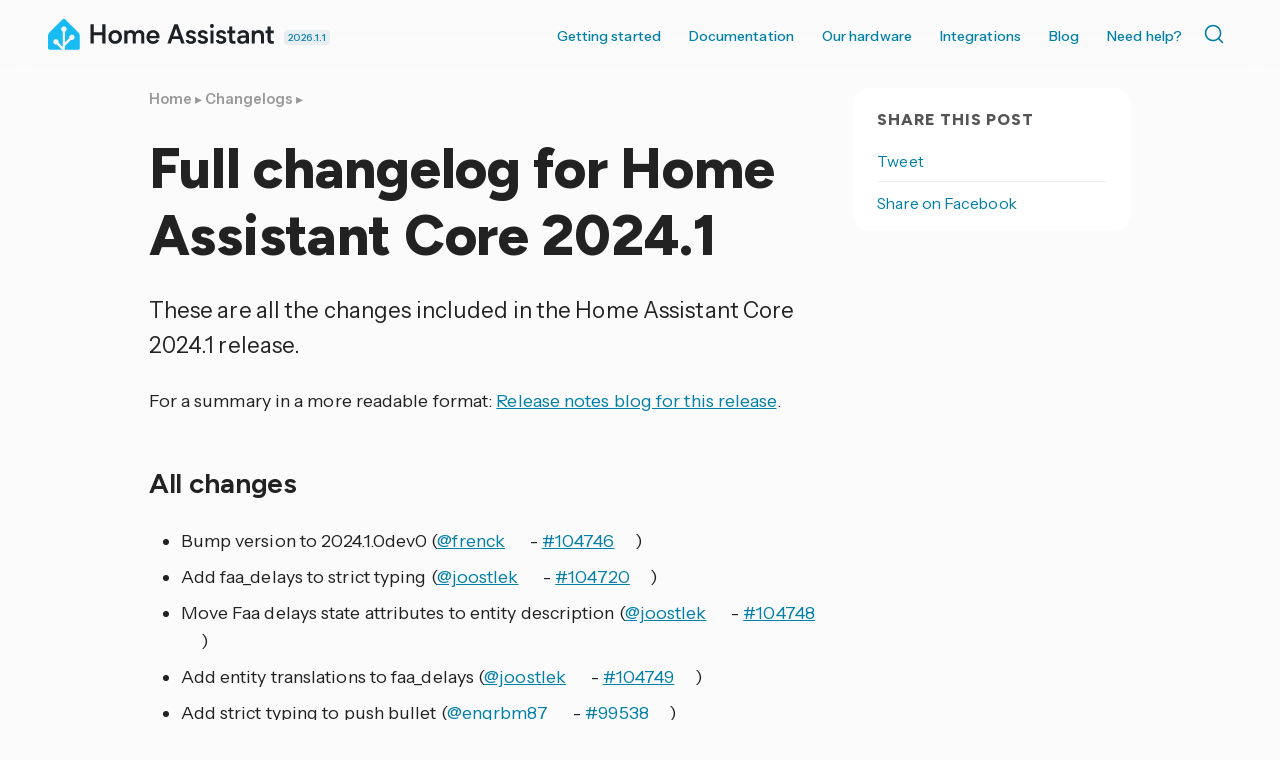

--- FILE ---
content_type: text/html; charset=UTF-8
request_url: https://www.home-assistant.io/changelogs/core-2024.1/
body_size: 29614
content:




<!doctype html>
  <!--[if lt IE 7]>      <html lang="en" class="no-js lt-ie9 lt-ie8 lt-ie7"> <![endif]-->
  <!--[if IE 7]>         <html lang="en" class="no-js lt-ie9 lt-ie8"> <![endif]-->
  <!--[if IE 8]>         <html lang="en" class="no-js lt-ie9"> <![endif]-->
  <!--[if gt IE 8]><!--> <html lang="en"> <!--<![endif]-->
  <head>
    <meta charset="utf-8">
    <meta http-equiv="X-UA-Compatible" content="IE=edge,chrome=1">
    <title>Full changelog for Home Assistant Core 2024.1 - Home Assistant</title>
    <meta name="author" content="Home Assistant">
    <meta name="description" content="Detailed changelog for the Home Assistant Core 2024.1 release">
    
    <meta name="viewport" content="width=device-width">
    <link rel="canonical" href="https://www.home-assistant.io/changelogs/core-2024.1/">

    <meta property="fb:app_id" content="338291289691179">
    <meta property="og:title" content="Full changelog for Home Assistant Core 2024.1">
    <meta property="og:site_name" content="Home Assistant">
    <meta property="og:url" content="https://www.home-assistant.io/changelogs/core-2024.1/">
    <meta property="og:type" content="website">
    <meta property="og:description" content="Detailed changelog for the Home Assistant Core 2024.1 release">
    <meta property="og:image" content="https://www.home-assistant.io/images/default-social.png">
    
    <meta name="twitter:card" content="summary_large_image">
    <meta name="twitter:site" content="@home_assistant">
    
    <meta name="twitter:title" content="Full changelog for Home Assistant Core 2024.1">
    <meta name="twitter:description" content="Detailed changelog for the Home Assistant Core 2024.1 release">
    <meta name="twitter:image" content="https://www.home-assistant.io/images/default-social.png">
    <link rel="me" href="https://fosstodon.org/@homeassistant">

    <link href="https://cdn.jsdelivr.net/npm/@docsearch/css@3/dist/style.min.css" rel="stylesheet" />
    <link href="/stylesheets/prism.css?8acb84bc0387c9548a63998fcfea0139" rel="stylesheet">
    <link href="/stylesheets/screen.css?cef1bc5aeba0a8ce6d170a9aa21e8dd6" media="screen, projection, print" rel="stylesheet">
    <link href="/atom.xml" rel="alternate" title="Home Assistant" type="application/atom+xml">
    <link rel='shortcut icon' href='/images/favicon.ico' />
    <link rel='icon' type='image/png' href='/images/favicon-192x192.png' sizes='192x192' />

    <link rel="preconnect" href="https://fonts.googleapis.com">
    <link rel="preconnect" href="https://fonts.gstatic.com" crossorigin="">
    <link href="https://fonts.googleapis.com/css2?family=Figtree:ital,wght@0,300..900;1,300..900&amp;family=Instrument+Sans:ital,wdth,wght@0,99,400..700;1,99,400..700&amp;" rel="stylesheet">
    <script src="https://code.iconify.design/iconify-icon/2.1.0/iconify-icon.min.js" integrity="sha384-GPb5RlngihS9H0z1D137JsvzmeZ7tCpWEF4t5YDoTZyMsPP8S7h7vFDh4XhheU83" crossorigin="anonymous"></script>
  </head>

  <body  class="   ">
    <header class='site-header '>
      



<div class="grid-wrapper">
  <div class="grid">
    <div class="grid__item three-tenths lap-two-sixths palm-one-whole ha-title">
      <a href="/" class="site-title">
        <div class="logo"></div>
      </a>
      <a class="release-date" href="/blog/2026/01/07/release-20261/" title="Latest version 2026.1.1 released January 12, 2026">
        2026.1.1
      </a>
    </div>

    <div class="grid__item seven-tenths lap-four-sixths palm-one-whole">
      <nav>
        <input type="checkbox" id="toggle" />
        <label
          for="toggle"
          class="toggle"
          data-open="Main Menu"
          data-close="⨉"
        ></label>
        <ul class="menu pull-right">
          <li><a  href="/installation/">Getting started</a></li>
          <li>
            <a  href="/docs/">Documentation <iconify-icon inline icon='mdi:chevron-down' title='Chevron down'></iconify-icon></a>
            <ul>
              <li><a href="/installation/"><iconify-icon inline icon='simple-icons:homeassistant' title='Homeassistant'></iconify-icon> Installation</a></li>
              <li><a href="/docs/automation/"><iconify-icon inline icon='mdi:robot-happy' title='Robot happy'></iconify-icon> Automations</a></li>
              <li><a href="/dashboards/"><iconify-icon inline icon='mdi:gauge' title='Gauge'></iconify-icon> Dashboards</a></li>
              <li><a href="/voice_control/"><iconify-icon inline icon='mdi:comment-processing-outline' title='Comment processing outline'></iconify-icon> Voice assistants</a></li>
              <li><a href="/docs/organizing/"><iconify-icon inline icon='mdi:view-grid' title='View grid'></iconify-icon> Device organization</a></li>
              <li><a href="/docs/energy/"><iconify-icon inline icon='mdi:solar-power-variant' title='Solar power variant'></iconify-icon> Energy management</a></li>
              <li><a href="/docs/configuration/"><iconify-icon inline icon='mdi:cog' title='Cog'></iconify-icon> Advanced configuration</a></li>
            </ul>
          </li>
          <li>
            <a href="#">Our hardware <iconify-icon inline icon='mdi:chevron-down' title='Chevron down'></iconify-icon></a>
            <ul>
              <li><a href="/green/">Home Assistant Green</a></li>
              <li><a href="/connect/zbt-2/">Connect ZBT-2</a></li>
              <li><a href="/connect/zwa-2/">Connect ZWA-2</a></li>
              <li><a href="/voice-pe/">Voice Preview Edition</a></li>
            </ul>
          </li>
          <li><a  href="/integrations/">Integrations</a></li>
          <li><a  href="/blog/">Blog</a></li>
          <li><a  href="/help/">Need help?</a></li>
          <li>
            <div class="docsearch" id="docsearch"></div>
          </li>
        </ul>
      </nav>
    </div>
  </div>
</div>

    </header>

    <div class="page-content">

      

      <div class="grid-wrapper">
        <div class="grid grid-center">

           

          
          <div class="grid__item two-thirds desk-wide-seven-twelfths lap-one-whole palm-one-whole">
          

            
              <article class="page">
  
  <header>
    
    
      <div class="breadcrumbs">
        <a href="/">Home</a>
        
          
            
            ▸ <a href="/changelogs/">Changelogs</a>
          
        
          
            ▸ 
          
        
      </div>
    
    <h1 class="title indent">
      
        Full changelog for Home Assistant Core 2024.1
      
    </h1>
  </header>
  
  
  <p>These are all the changes included in the Home Assistant Core 2024.1 release.</p>
<p>For a summary in a more readable format:
<a href="/blog/2024/01/03/release-20241/">Release notes blog for this release</a>.</p>
<h2>All changes <a class="title-link" name="all-changes" href="#all-changes"></a>
</h2>
<ul>
<li>Bump version to 2024.1.0dev0 (<a href="https://github.com/frenck" rel="external nofollow">@frenck<iconify-icon inline="true" icon="tabler:external-link" class="external-link"></iconify-icon></a> - <a href="https://github.com/home-assistant/core/pull/104746" rel="external nofollow">#104746<iconify-icon inline="true" icon="tabler:external-link" class="external-link"></iconify-icon></a>)</li>
<li>Add faa_delays to strict typing (<a href="https://github.com/joostlek" rel="external nofollow">@joostlek<iconify-icon inline="true" icon="tabler:external-link" class="external-link"></iconify-icon></a> - <a href="https://github.com/home-assistant/core/pull/104720" rel="external nofollow">#104720<iconify-icon inline="true" icon="tabler:external-link" class="external-link"></iconify-icon></a>)</li>
<li>Move Faa delays state attributes to entity description (<a href="https://github.com/joostlek" rel="external nofollow">@joostlek<iconify-icon inline="true" icon="tabler:external-link" class="external-link"></iconify-icon></a> - <a href="https://github.com/home-assistant/core/pull/104748" rel="external nofollow">#104748<iconify-icon inline="true" icon="tabler:external-link" class="external-link"></iconify-icon></a>)</li>
<li>Add entity translations to faa_delays (<a href="https://github.com/joostlek" rel="external nofollow">@joostlek<iconify-icon inline="true" icon="tabler:external-link" class="external-link"></iconify-icon></a> - <a href="https://github.com/home-assistant/core/pull/104749" rel="external nofollow">#104749<iconify-icon inline="true" icon="tabler:external-link" class="external-link"></iconify-icon></a>)</li>
<li>Add strict typing to push bullet (<a href="https://github.com/engrbm87" rel="external nofollow">@engrbm87<iconify-icon inline="true" icon="tabler:external-link" class="external-link"></iconify-icon></a> - <a href="https://github.com/home-assistant/core/pull/99538" rel="external nofollow">#99538<iconify-icon inline="true" icon="tabler:external-link" class="external-link"></iconify-icon></a>)</li>
<li>Reolink cleanup when CAM disconnected from NVR (<a href="https://github.com/starkillerOG" rel="external nofollow">@starkillerOG<iconify-icon inline="true" icon="tabler:external-link" class="external-link"></iconify-icon></a> - <a href="https://github.com/home-assistant/core/pull/103888" rel="external nofollow">#103888<iconify-icon inline="true" icon="tabler:external-link" class="external-link"></iconify-icon></a>)</li>
<li>Migrate GDACS to has entity name (<a href="https://github.com/joostlek" rel="external nofollow">@joostlek<iconify-icon inline="true" icon="tabler:external-link" class="external-link"></iconify-icon></a> - <a href="https://github.com/home-assistant/core/pull/104733" rel="external nofollow">#104733<iconify-icon inline="true" icon="tabler:external-link" class="external-link"></iconify-icon></a>)</li>
<li>Add common reolink entity description (<a href="https://github.com/starkillerOG" rel="external nofollow">@starkillerOG<iconify-icon inline="true" icon="tabler:external-link" class="external-link"></iconify-icon></a> - <a href="https://github.com/home-assistant/core/pull/104142" rel="external nofollow">#104142<iconify-icon inline="true" icon="tabler:external-link" class="external-link"></iconify-icon></a>)</li>
<li>Cleanup Reolink formatting (late review) (<a href="https://github.com/starkillerOG" rel="external nofollow">@starkillerOG<iconify-icon inline="true" icon="tabler:external-link" class="external-link"></iconify-icon></a> - <a href="https://github.com/home-assistant/core/pull/104793" rel="external nofollow">#104793<iconify-icon inline="true" icon="tabler:external-link" class="external-link"></iconify-icon></a>)</li>
<li>Make the minimum number of samples used by the trend sensor configurable (<a href="https://github.com/jpbede" rel="external nofollow">@jpbede<iconify-icon inline="true" icon="tabler:external-link" class="external-link"></iconify-icon></a> - <a href="https://github.com/home-assistant/core/pull/101102" rel="external nofollow">#101102<iconify-icon inline="true" icon="tabler:external-link" class="external-link"></iconify-icon></a>)</li>
<li>Add Flexit bacnet integration (<a href="https://github.com/lellky" rel="external nofollow">@lellky<iconify-icon inline="true" icon="tabler:external-link" class="external-link"></iconify-icon></a> - <a href="https://github.com/home-assistant/core/pull/104275" rel="external nofollow">#104275<iconify-icon inline="true" icon="tabler:external-link" class="external-link"></iconify-icon></a>)</li>
<li>Add significant Change support for remote (<a href="https://github.com/mib1185" rel="external nofollow">@mib1185<iconify-icon inline="true" icon="tabler:external-link" class="external-link"></iconify-icon></a> - <a href="https://github.com/home-assistant/core/pull/104627" rel="external nofollow">#104627<iconify-icon inline="true" icon="tabler:external-link" class="external-link"></iconify-icon></a>)</li>
<li>Add codeowner to vesync (<a href="https://github.com/cdnninja" rel="external nofollow">@cdnninja<iconify-icon inline="true" icon="tabler:external-link" class="external-link"></iconify-icon></a> - <a href="https://github.com/home-assistant/core/pull/104809" rel="external nofollow">#104809<iconify-icon inline="true" icon="tabler:external-link" class="external-link"></iconify-icon></a>)</li>
<li>Bump evohome-async to 0.4.9 (<a href="https://github.com/zxdavb" rel="external nofollow">@zxdavb<iconify-icon inline="true" icon="tabler:external-link" class="external-link"></iconify-icon></a> - <a href="https://github.com/home-assistant/core/pull/103660" rel="external nofollow">#103660<iconify-icon inline="true" icon="tabler:external-link" class="external-link"></iconify-icon></a>)</li>
<li>Added typing for return value for async_migrate func. (<a href="https://github.com/sergeymaysak" rel="external nofollow">@sergeymaysak<iconify-icon inline="true" icon="tabler:external-link" class="external-link"></iconify-icon></a> - <a href="https://github.com/home-assistant/core/pull/104828" rel="external nofollow">#104828<iconify-icon inline="true" icon="tabler:external-link" class="external-link"></iconify-icon></a>)</li>
<li>Improve decorator type annotations (<a href="https://github.com/cdce8p" rel="external nofollow">@cdce8p<iconify-icon inline="true" icon="tabler:external-link" class="external-link"></iconify-icon></a> - <a href="https://github.com/home-assistant/core/pull/104821" rel="external nofollow">#104821<iconify-icon inline="true" icon="tabler:external-link" class="external-link"></iconify-icon></a>)</li>
<li>Improve decorator type annotations [matter] (<a href="https://github.com/cdce8p" rel="external nofollow">@cdce8p<iconify-icon inline="true" icon="tabler:external-link" class="external-link"></iconify-icon></a> - <a href="https://github.com/home-assistant/core/pull/104822" rel="external nofollow">#104822<iconify-icon inline="true" icon="tabler:external-link" class="external-link"></iconify-icon></a>)</li>
<li>Improve decorator type annotations [sabnzbd] (<a href="https://github.com/cdce8p" rel="external nofollow">@cdce8p<iconify-icon inline="true" icon="tabler:external-link" class="external-link"></iconify-icon></a> - <a href="https://github.com/home-assistant/core/pull/104823" rel="external nofollow">#104823<iconify-icon inline="true" icon="tabler:external-link" class="external-link"></iconify-icon></a>)</li>
<li>Improve decorator type annotations [core] (<a href="https://github.com/cdce8p" rel="external nofollow">@cdce8p<iconify-icon inline="true" icon="tabler:external-link" class="external-link"></iconify-icon></a> - <a href="https://github.com/home-assistant/core/pull/104826" rel="external nofollow">#104826<iconify-icon inline="true" icon="tabler:external-link" class="external-link"></iconify-icon></a>)</li>
<li>Always create APCUPS device (<a href="https://github.com/joostlek" rel="external nofollow">@joostlek<iconify-icon inline="true" icon="tabler:external-link" class="external-link"></iconify-icon></a> - <a href="https://github.com/home-assistant/core/pull/104716" rel="external nofollow">#104716<iconify-icon inline="true" icon="tabler:external-link" class="external-link"></iconify-icon></a>)</li>
<li>Improve decorator type annotations [sensibo] (<a href="https://github.com/cdce8p" rel="external nofollow">@cdce8p<iconify-icon inline="true" icon="tabler:external-link" class="external-link"></iconify-icon></a> - <a href="https://github.com/home-assistant/core/pull/104824" rel="external nofollow">#104824<iconify-icon inline="true" icon="tabler:external-link" class="external-link"></iconify-icon></a>)</li>
<li>Use orjson to load HomeWizard test fixtures (<a href="https://github.com/frenck" rel="external nofollow">@frenck<iconify-icon inline="true" icon="tabler:external-link" class="external-link"></iconify-icon></a> - <a href="https://github.com/home-assistant/core/pull/104832" rel="external nofollow">#104832<iconify-icon inline="true" icon="tabler:external-link" class="external-link"></iconify-icon></a>)</li>
<li>Vesync constant cleanup (<a href="https://github.com/cdnninja" rel="external nofollow">@cdnninja<iconify-icon inline="true" icon="tabler:external-link" class="external-link"></iconify-icon></a> - <a href="https://github.com/home-assistant/core/pull/104842" rel="external nofollow">#104842<iconify-icon inline="true" icon="tabler:external-link" class="external-link"></iconify-icon></a>)</li>
<li>Let executor CI test pass under worse conditions (<a href="https://github.com/jbouwh" rel="external nofollow">@jbouwh<iconify-icon inline="true" icon="tabler:external-link" class="external-link"></iconify-icon></a> - <a href="https://github.com/home-assistant/core/pull/104849" rel="external nofollow">#104849<iconify-icon inline="true" icon="tabler:external-link" class="external-link"></iconify-icon></a>)</li>
<li>Change pytest fixture scope from core fixtures (<a href="https://github.com/frenck" rel="external nofollow">@frenck<iconify-icon inline="true" icon="tabler:external-link" class="external-link"></iconify-icon></a> - <a href="https://github.com/home-assistant/core/pull/104831" rel="external nofollow">#104831<iconify-icon inline="true" icon="tabler:external-link" class="external-link"></iconify-icon></a>)</li>
<li>Add temperature to the light color mode parameter fallbacks (<a href="https://github.com/nmaggioni" rel="external nofollow">@nmaggioni<iconify-icon inline="true" icon="tabler:external-link" class="external-link"></iconify-icon></a> - <a href="https://github.com/home-assistant/core/pull/86026" rel="external nofollow">#86026<iconify-icon inline="true" icon="tabler:external-link" class="external-link"></iconify-icon></a>)</li>
<li>Bump bluetooth-data-tools to 0.16.0 (<a href="https://github.com/bdraco" rel="external nofollow">@bdraco<iconify-icon inline="true" icon="tabler:external-link" class="external-link"></iconify-icon></a> - <a href="https://github.com/home-assistant/core/pull/104854" rel="external nofollow">#104854<iconify-icon inline="true" icon="tabler:external-link" class="external-link"></iconify-icon></a>)</li>
<li>Fix powerwall typing (<a href="https://github.com/cdce8p" rel="external nofollow">@cdce8p<iconify-icon inline="true" icon="tabler:external-link" class="external-link"></iconify-icon></a> - <a href="https://github.com/home-assistant/core/pull/104875" rel="external nofollow">#104875<iconify-icon inline="true" icon="tabler:external-link" class="external-link"></iconify-icon></a>)</li>
<li>Migrate to using faster monotonic_time_coarse from bluetooth-data-tools (<a href="https://github.com/bdraco" rel="external nofollow">@bdraco<iconify-icon inline="true" icon="tabler:external-link" class="external-link"></iconify-icon></a> - <a href="https://github.com/home-assistant/core/pull/104882" rel="external nofollow">#104882<iconify-icon inline="true" icon="tabler:external-link" class="external-link"></iconify-icon></a>)</li>
<li>Reolink only fetch data for enabled entities (<a href="https://github.com/starkillerOG" rel="external nofollow">@starkillerOG<iconify-icon inline="true" icon="tabler:external-link" class="external-link"></iconify-icon></a> - <a href="https://github.com/home-assistant/core/pull/104157" rel="external nofollow">#104157<iconify-icon inline="true" icon="tabler:external-link" class="external-link"></iconify-icon></a>)</li>
<li>Adjust roku type hint (<a href="https://github.com/cdce8p" rel="external nofollow">@cdce8p<iconify-icon inline="true" icon="tabler:external-link" class="external-link"></iconify-icon></a> - <a href="https://github.com/home-assistant/core/pull/104877" rel="external nofollow">#104877<iconify-icon inline="true" icon="tabler:external-link" class="external-link"></iconify-icon></a>)</li>
<li>Improve decorator type annotations [esphome] (<a href="https://github.com/cdce8p" rel="external nofollow">@cdce8p<iconify-icon inline="true" icon="tabler:external-link" class="external-link"></iconify-icon></a> - <a href="https://github.com/home-assistant/core/pull/104878" rel="external nofollow">#104878<iconify-icon inline="true" icon="tabler:external-link" class="external-link"></iconify-icon></a>)</li>
<li>Correct SerialException import in dsmr, firmata, landysgyr_heat_meater and rfxtrx integrations (<a href="https://github.com/jbouwh" rel="external nofollow">@jbouwh<iconify-icon inline="true" icon="tabler:external-link" class="external-link"></iconify-icon></a> - <a href="https://github.com/home-assistant/core/pull/104889" rel="external nofollow">#104889<iconify-icon inline="true" icon="tabler:external-link" class="external-link"></iconify-icon></a>)</li>
<li>Add number entities for program temperature in ViCare integration (<a href="https://github.com/CFenner" rel="external nofollow">@CFenner<iconify-icon inline="true" icon="tabler:external-link" class="external-link"></iconify-icon></a> - <a href="https://github.com/home-assistant/core/pull/103960" rel="external nofollow">#103960<iconify-icon inline="true" icon="tabler:external-link" class="external-link"></iconify-icon></a>)</li>
<li>Add alarm sensor to Aurora ABB (<a href="https://github.com/davet2001" rel="external nofollow">@davet2001<iconify-icon inline="true" icon="tabler:external-link" class="external-link"></iconify-icon></a> - <a href="https://github.com/home-assistant/core/pull/104503" rel="external nofollow">#104503<iconify-icon inline="true" icon="tabler:external-link" class="external-link"></iconify-icon></a>)</li>
<li>Add MELCloud token refresh upon firmware upgrade (<a href="https://github.com/erwindouna" rel="external nofollow">@erwindouna<iconify-icon inline="true" icon="tabler:external-link" class="external-link"></iconify-icon></a> - <a href="https://github.com/home-assistant/core/pull/104391" rel="external nofollow">#104391<iconify-icon inline="true" icon="tabler:external-link" class="external-link"></iconify-icon></a>)</li>
<li>Refactor bluetooth scanners for better seperation of concerns (<a href="https://github.com/bdraco" rel="external nofollow">@bdraco<iconify-icon inline="true" icon="tabler:external-link" class="external-link"></iconify-icon></a> - <a href="https://github.com/home-assistant/core/pull/104909" rel="external nofollow">#104909<iconify-icon inline="true" icon="tabler:external-link" class="external-link"></iconify-icon></a>)</li>
<li>Bump python-holidays to 0.37 (<a href="https://github.com/jrieger" rel="external nofollow">@jrieger<iconify-icon inline="true" icon="tabler:external-link" class="external-link"></iconify-icon></a> - <a href="https://github.com/home-assistant/core/pull/104937" rel="external nofollow">#104937<iconify-icon inline="true" icon="tabler:external-link" class="external-link"></iconify-icon></a>)</li>
<li>Remove CONF_PRECISION remainder from dsmr (<a href="https://github.com/jbouwh" rel="external nofollow">@jbouwh<iconify-icon inline="true" icon="tabler:external-link" class="external-link"></iconify-icon></a> - <a href="https://github.com/home-assistant/core/pull/104919" rel="external nofollow">#104919<iconify-icon inline="true" icon="tabler:external-link" class="external-link"></iconify-icon></a>)</li>
<li>Add Holiday integration (<a href="https://github.com/jrieger" rel="external nofollow">@jrieger<iconify-icon inline="true" icon="tabler:external-link" class="external-link"></iconify-icon></a> - <a href="https://github.com/home-assistant/core/pull/103795" rel="external nofollow">#103795<iconify-icon inline="true" icon="tabler:external-link" class="external-link"></iconify-icon></a>)</li>
<li>Bump bluetooth-data-tools to 1.17.0 (<a href="https://github.com/bdraco" rel="external nofollow">@bdraco<iconify-icon inline="true" icon="tabler:external-link" class="external-link"></iconify-icon></a> - <a href="https://github.com/home-assistant/core/pull/104935" rel="external nofollow">#104935<iconify-icon inline="true" icon="tabler:external-link" class="external-link"></iconify-icon></a>)</li>
<li>Relocate base Bluetooth scanner code into an external library (<a href="https://github.com/bdraco" rel="external nofollow">@bdraco<iconify-icon inline="true" icon="tabler:external-link" class="external-link"></iconify-icon></a> - <a href="https://github.com/home-assistant/core/pull/104930" rel="external nofollow">#104930<iconify-icon inline="true" icon="tabler:external-link" class="external-link"></iconify-icon></a>)</li>
<li>Bump plexapi to 4.15.6 (<a href="https://github.com/jjlawren" rel="external nofollow">@jjlawren<iconify-icon inline="true" icon="tabler:external-link" class="external-link"></iconify-icon></a> - <a href="https://github.com/home-assistant/core/pull/104949" rel="external nofollow">#104949<iconify-icon inline="true" icon="tabler:external-link" class="external-link"></iconify-icon></a>)</li>
<li>Add StreamLabsWater to strict typing (<a href="https://github.com/joostlek" rel="external nofollow">@joostlek<iconify-icon inline="true" icon="tabler:external-link" class="external-link"></iconify-icon></a> - <a href="https://github.com/home-assistant/core/pull/104957" rel="external nofollow">#104957<iconify-icon inline="true" icon="tabler:external-link" class="external-link"></iconify-icon></a>)</li>
<li>Bump habluetooth to 0.4.0 (<a href="https://github.com/bdraco" rel="external nofollow">@bdraco<iconify-icon inline="true" icon="tabler:external-link" class="external-link"></iconify-icon></a> - <a href="https://github.com/home-assistant/core/pull/104958" rel="external nofollow">#104958<iconify-icon inline="true" icon="tabler:external-link" class="external-link"></iconify-icon></a>)</li>
<li>Use constants in config flow scaffold (<a href="https://github.com/joostlek" rel="external nofollow">@joostlek<iconify-icon inline="true" icon="tabler:external-link" class="external-link"></iconify-icon></a> - <a href="https://github.com/home-assistant/core/pull/104964" rel="external nofollow">#104964<iconify-icon inline="true" icon="tabler:external-link" class="external-link"></iconify-icon></a>)</li>
<li>Fix bug in config flow scaffold (<a href="https://github.com/joostlek" rel="external nofollow">@joostlek<iconify-icon inline="true" icon="tabler:external-link" class="external-link"></iconify-icon></a> - <a href="https://github.com/home-assistant/core/pull/104965" rel="external nofollow">#104965<iconify-icon inline="true" icon="tabler:external-link" class="external-link"></iconify-icon></a>)</li>
<li>Add virtual integration Fujitsu anywAIR (<a href="https://github.com/Bre77" rel="external nofollow">@Bre77<iconify-icon inline="true" icon="tabler:external-link" class="external-link"></iconify-icon></a> - <a href="https://github.com/home-assistant/core/pull/102978" rel="external nofollow">#102978<iconify-icon inline="true" icon="tabler:external-link" class="external-link"></iconify-icon></a>)</li>
<li>Bump habluetooth to 0.5.1 (<a href="https://github.com/bdraco" rel="external nofollow">@bdraco<iconify-icon inline="true" icon="tabler:external-link" class="external-link"></iconify-icon></a> - <a href="https://github.com/home-assistant/core/pull/104969" rel="external nofollow">#104969<iconify-icon inline="true" icon="tabler:external-link" class="external-link"></iconify-icon></a>)</li>
<li>Bump evohome-async to 0.4.13 (<a href="https://github.com/zxdavb" rel="external nofollow">@zxdavb<iconify-icon inline="true" icon="tabler:external-link" class="external-link"></iconify-icon></a> - <a href="https://github.com/home-assistant/core/pull/104960" rel="external nofollow">#104960<iconify-icon inline="true" icon="tabler:external-link" class="external-link"></iconify-icon></a>)</li>
<li>Bump screenlogicpy to v0.10.0 (<a href="https://github.com/dieselrabbit" rel="external nofollow">@dieselrabbit<iconify-icon inline="true" icon="tabler:external-link" class="external-link"></iconify-icon></a> - <a href="https://github.com/home-assistant/core/pull/104866" rel="external nofollow">#104866<iconify-icon inline="true" icon="tabler:external-link" class="external-link"></iconify-icon></a>)</li>
<li>Remove monotonic_time_coarse datetime helper (<a href="https://github.com/bdraco" rel="external nofollow">@bdraco<iconify-icon inline="true" icon="tabler:external-link" class="external-link"></iconify-icon></a> - <a href="https://github.com/home-assistant/core/pull/104892" rel="external nofollow">#104892<iconify-icon inline="true" icon="tabler:external-link" class="external-link"></iconify-icon></a>)</li>
<li>Update balboa strings.json (<a href="https://github.com/Betacart" rel="external nofollow">@Betacart<iconify-icon inline="true" icon="tabler:external-link" class="external-link"></iconify-icon></a> - <a href="https://github.com/home-assistant/core/pull/104977" rel="external nofollow">#104977<iconify-icon inline="true" icon="tabler:external-link" class="external-link"></iconify-icon></a>)</li>
<li>Bump dbus-fast to 2.20.0 (<a href="https://github.com/bdraco" rel="external nofollow">@bdraco<iconify-icon inline="true" icon="tabler:external-link" class="external-link"></iconify-icon></a> - <a href="https://github.com/home-assistant/core/pull/104978" rel="external nofollow">#104978<iconify-icon inline="true" icon="tabler:external-link" class="external-link"></iconify-icon></a>)</li>
<li>Squeezebox to Synology DSM: add host field description (<a href="https://github.com/c0ffeeca7" rel="external nofollow">@c0ffeeca7<iconify-icon inline="true" icon="tabler:external-link" class="external-link"></iconify-icon></a> - <a href="https://github.com/home-assistant/core/pull/104864" rel="external nofollow">#104864<iconify-icon inline="true" icon="tabler:external-link" class="external-link"></iconify-icon></a>)</li>
<li>Add telegram message timestamp to event data (<a href="https://github.com/mdunda" rel="external nofollow">@mdunda<iconify-icon inline="true" icon="tabler:external-link" class="external-link"></iconify-icon></a> - <a href="https://github.com/home-assistant/core/pull/87493" rel="external nofollow">#87493<iconify-icon inline="true" icon="tabler:external-link" class="external-link"></iconify-icon></a>)</li>
<li>Allow passing breaks_in_ha_version to deprecation helper decorators (<a href="https://github.com/emontnemery" rel="external nofollow">@emontnemery<iconify-icon inline="true" icon="tabler:external-link" class="external-link"></iconify-icon></a> - <a href="https://github.com/home-assistant/core/pull/104985" rel="external nofollow">#104985<iconify-icon inline="true" icon="tabler:external-link" class="external-link"></iconify-icon></a>)</li>
<li>Add scaling utils for brightness and fanspeed (<a href="https://github.com/jbouwh" rel="external nofollow">@jbouwh<iconify-icon inline="true" icon="tabler:external-link" class="external-link"></iconify-icon></a> - <a href="https://github.com/home-assistant/core/pull/104753" rel="external nofollow">#104753<iconify-icon inline="true" icon="tabler:external-link" class="external-link"></iconify-icon></a>)</li>
<li>Bump opower==0.0.40 (<a href="https://github.com/tronikos" rel="external nofollow">@tronikos<iconify-icon inline="true" icon="tabler:external-link" class="external-link"></iconify-icon></a> - <a href="https://github.com/home-assistant/core/pull/104986" rel="external nofollow">#104986<iconify-icon inline="true" icon="tabler:external-link" class="external-link"></iconify-icon></a>)</li>
<li>Move config_per_platform and extract_domain_configs to config.py (<a href="https://github.com/emontnemery" rel="external nofollow">@emontnemery<iconify-icon inline="true" icon="tabler:external-link" class="external-link"></iconify-icon></a> - <a href="https://github.com/home-assistant/core/pull/104989" rel="external nofollow">#104989<iconify-icon inline="true" icon="tabler:external-link" class="external-link"></iconify-icon></a>)</li>
<li>Remove “swap: none” from modbus (<a href="https://github.com/janiversen" rel="external nofollow">@janiversen<iconify-icon inline="true" icon="tabler:external-link" class="external-link"></iconify-icon></a> - <a href="https://github.com/home-assistant/core/pull/104713" rel="external nofollow">#104713<iconify-icon inline="true" icon="tabler:external-link" class="external-link"></iconify-icon></a>)</li>
<li>Refactor lock default code handling (<a href="https://github.com/jbouwh" rel="external nofollow">@jbouwh<iconify-icon inline="true" icon="tabler:external-link" class="external-link"></iconify-icon></a> - <a href="https://github.com/home-assistant/core/pull/104807" rel="external nofollow">#104807<iconify-icon inline="true" icon="tabler:external-link" class="external-link"></iconify-icon></a>)</li>
<li>Make <code>cv.string</code> return subclasses of str as is (<a href="https://github.com/emontnemery" rel="external nofollow">@emontnemery<iconify-icon inline="true" icon="tabler:external-link" class="external-link"></iconify-icon></a> - <a href="https://github.com/home-assistant/core/pull/103916" rel="external nofollow">#103916<iconify-icon inline="true" icon="tabler:external-link" class="external-link"></iconify-icon></a>)</li>
<li>Reverse component path (<a href="https://github.com/emontnemery" rel="external nofollow">@emontnemery<iconify-icon inline="true" icon="tabler:external-link" class="external-link"></iconify-icon></a> - <a href="https://github.com/home-assistant/core/pull/104087" rel="external nofollow">#104087<iconify-icon inline="true" icon="tabler:external-link" class="external-link"></iconify-icon></a>)</li>
<li>Avoid double URL creation for hassio ingress (<a href="https://github.com/bdraco" rel="external nofollow">@bdraco<iconify-icon inline="true" icon="tabler:external-link" class="external-link"></iconify-icon></a> - <a href="https://github.com/home-assistant/core/pull/105052" rel="external nofollow">#105052<iconify-icon inline="true" icon="tabler:external-link" class="external-link"></iconify-icon></a>)</li>
<li>Bump habluetooth to 0.6.1 (<a href="https://github.com/bdraco" rel="external nofollow">@bdraco<iconify-icon inline="true" icon="tabler:external-link" class="external-link"></iconify-icon></a> - <a href="https://github.com/home-assistant/core/pull/105029" rel="external nofollow">#105029<iconify-icon inline="true" icon="tabler:external-link" class="external-link"></iconify-icon></a>)</li>
<li>Make season types translatable (<a href="https://github.com/jpbede" rel="external nofollow">@jpbede<iconify-icon inline="true" icon="tabler:external-link" class="external-link"></iconify-icon></a> - <a href="https://github.com/home-assistant/core/pull/105027" rel="external nofollow">#105027<iconify-icon inline="true" icon="tabler:external-link" class="external-link"></iconify-icon></a>)</li>
<li>Remove breaks_in_ha_version from deprecated YAML classes (<a href="https://github.com/emontnemery" rel="external nofollow">@emontnemery<iconify-icon inline="true" icon="tabler:external-link" class="external-link"></iconify-icon></a> - <a href="https://github.com/home-assistant/core/pull/105062" rel="external nofollow">#105062<iconify-icon inline="true" icon="tabler:external-link" class="external-link"></iconify-icon></a>)</li>
<li>Deprecate and remove lazy_error from modbus (<a href="https://github.com/janiversen" rel="external nofollow">@janiversen<iconify-icon inline="true" icon="tabler:external-link" class="external-link"></iconify-icon></a> - <a href="https://github.com/home-assistant/core/pull/105037" rel="external nofollow">#105037<iconify-icon inline="true" icon="tabler:external-link" class="external-link"></iconify-icon></a>)</li>
<li>Add fields cancelled &amp; extra to result of the departure HVV sensor (<a href="https://github.com/tzahari" rel="external nofollow">@tzahari<iconify-icon inline="true" icon="tabler:external-link" class="external-link"></iconify-icon></a> - <a href="https://github.com/home-assistant/core/pull/105030" rel="external nofollow">#105030<iconify-icon inline="true" icon="tabler:external-link" class="external-link"></iconify-icon></a>)</li>
<li>Improve matrix typing (<a href="https://github.com/cdce8p" rel="external nofollow">@cdce8p<iconify-icon inline="true" icon="tabler:external-link" class="external-link"></iconify-icon></a> - <a href="https://github.com/home-assistant/core/pull/105067" rel="external nofollow">#105067<iconify-icon inline="true" icon="tabler:external-link" class="external-link"></iconify-icon></a>)</li>
<li>Add optional dsmr timestamp sensor (<a href="https://github.com/dupondje" rel="external nofollow">@dupondje<iconify-icon inline="true" icon="tabler:external-link" class="external-link"></iconify-icon></a> - <a href="https://github.com/home-assistant/core/pull/104979" rel="external nofollow">#104979<iconify-icon inline="true" icon="tabler:external-link" class="external-link"></iconify-icon></a>)</li>
<li>Use modern platform path when reporting platform config errors (<a href="https://github.com/emontnemery" rel="external nofollow">@emontnemery<iconify-icon inline="true" icon="tabler:external-link" class="external-link"></iconify-icon></a> - <a href="https://github.com/home-assistant/core/pull/104238" rel="external nofollow">#104238<iconify-icon inline="true" icon="tabler:external-link" class="external-link"></iconify-icon></a>)</li>
<li>Add domain key config validation (<a href="https://github.com/emontnemery" rel="external nofollow">@emontnemery<iconify-icon inline="true" icon="tabler:external-link" class="external-link"></iconify-icon></a> - <a href="https://github.com/home-assistant/core/pull/104242" rel="external nofollow">#104242<iconify-icon inline="true" icon="tabler:external-link" class="external-link"></iconify-icon></a>)</li>
<li>Add calendar entity to Radarr (<a href="https://github.com/tkdrob" rel="external nofollow">@tkdrob<iconify-icon inline="true" icon="tabler:external-link" class="external-link"></iconify-icon></a> - <a href="https://github.com/home-assistant/core/pull/79077" rel="external nofollow">#79077<iconify-icon inline="true" icon="tabler:external-link" class="external-link"></iconify-icon></a>)</li>
<li>Finish scaffold config flow with either abort or create entry (<a href="https://github.com/joostlek" rel="external nofollow">@joostlek<iconify-icon inline="true" icon="tabler:external-link" class="external-link"></iconify-icon></a> - <a href="https://github.com/home-assistant/core/pull/105012" rel="external nofollow">#105012<iconify-icon inline="true" icon="tabler:external-link" class="external-link"></iconify-icon></a>)</li>
<li>Remove logic converting empty or falsy YAML to empty dict (<a href="https://github.com/emontnemery" rel="external nofollow">@emontnemery<iconify-icon inline="true" icon="tabler:external-link" class="external-link"></iconify-icon></a> - <a href="https://github.com/home-assistant/core/pull/103912" rel="external nofollow">#103912<iconify-icon inline="true" icon="tabler:external-link" class="external-link"></iconify-icon></a>)</li>
<li>Improve yamaha tests (<a href="https://github.com/emontnemery" rel="external nofollow">@emontnemery<iconify-icon inline="true" icon="tabler:external-link" class="external-link"></iconify-icon></a> - <a href="https://github.com/home-assistant/core/pull/105077" rel="external nofollow">#105077<iconify-icon inline="true" icon="tabler:external-link" class="external-link"></iconify-icon></a>)</li>
<li>Move local bluetooth scanner code into habluetooth library (<a href="https://github.com/bdraco" rel="external nofollow">@bdraco<iconify-icon inline="true" icon="tabler:external-link" class="external-link"></iconify-icon></a> - <a href="https://github.com/home-assistant/core/pull/104970" rel="external nofollow">#104970<iconify-icon inline="true" icon="tabler:external-link" class="external-link"></iconify-icon></a>)</li>
<li>Update energyzero lib to v2.0.0 (<a href="https://github.com/klaasnicolaas" rel="external nofollow">@klaasnicolaas<iconify-icon inline="true" icon="tabler:external-link" class="external-link"></iconify-icon></a> - <a href="https://github.com/home-assistant/core/pull/105080" rel="external nofollow">#105080<iconify-icon inline="true" icon="tabler:external-link" class="external-link"></iconify-icon></a>)</li>
<li>Improve raise contains mocks (<a href="https://github.com/emontnemery" rel="external nofollow">@emontnemery<iconify-icon inline="true" icon="tabler:external-link" class="external-link"></iconify-icon></a> - <a href="https://github.com/home-assistant/core/pull/105078" rel="external nofollow">#105078<iconify-icon inline="true" icon="tabler:external-link" class="external-link"></iconify-icon></a>)</li>
<li>Add significant Change support for weather (<a href="https://github.com/mib1185" rel="external nofollow">@mib1185<iconify-icon inline="true" icon="tabler:external-link" class="external-link"></iconify-icon></a> - <a href="https://github.com/home-assistant/core/pull/104840" rel="external nofollow">#104840<iconify-icon inline="true" icon="tabler:external-link" class="external-link"></iconify-icon></a>)</li>
<li>Move Bluetooth advertisement tracker to habluetooth library (<a href="https://github.com/bdraco" rel="external nofollow">@bdraco<iconify-icon inline="true" icon="tabler:external-link" class="external-link"></iconify-icon></a> - <a href="https://github.com/home-assistant/core/pull/105083" rel="external nofollow">#105083<iconify-icon inline="true" icon="tabler:external-link" class="external-link"></iconify-icon></a>)</li>
<li>Split bluetooth manager so it can be extracted into the habluetooth lib (<a href="https://github.com/bdraco" rel="external nofollow">@bdraco<iconify-icon inline="true" icon="tabler:external-link" class="external-link"></iconify-icon></a> - <a href="https://github.com/home-assistant/core/pull/105015" rel="external nofollow">#105015<iconify-icon inline="true" icon="tabler:external-link" class="external-link"></iconify-icon></a>)</li>
<li>Increase frequency of weatherkit updates (<a href="https://github.com/tjhorner" rel="external nofollow">@tjhorner<iconify-icon inline="true" icon="tabler:external-link" class="external-link"></iconify-icon></a> - <a href="https://github.com/home-assistant/core/pull/105094" rel="external nofollow">#105094<iconify-icon inline="true" icon="tabler:external-link" class="external-link"></iconify-icon></a>)</li>
<li>Bump renson library to version 1.7.1 (<a href="https://github.com/jimmyd-be" rel="external nofollow">@jimmyd-be<iconify-icon inline="true" icon="tabler:external-link" class="external-link"></iconify-icon></a> - <a href="https://github.com/home-assistant/core/pull/105096" rel="external nofollow">#105096<iconify-icon inline="true" icon="tabler:external-link" class="external-link"></iconify-icon></a>)</li>
<li>Trigger Home Assistant shutdown automations right before the stop event instead of during it (<a href="https://github.com/tetele" rel="external nofollow">@tetele<iconify-icon inline="true" icon="tabler:external-link" class="external-link"></iconify-icon></a> - <a href="https://github.com/home-assistant/core/pull/91165" rel="external nofollow">#91165<iconify-icon inline="true" icon="tabler:external-link" class="external-link"></iconify-icon></a>)</li>
<li>Update easyenergy lib to v2.0.0 (<a href="https://github.com/klaasnicolaas" rel="external nofollow">@klaasnicolaas<iconify-icon inline="true" icon="tabler:external-link" class="external-link"></iconify-icon></a> - <a href="https://github.com/home-assistant/core/pull/105108" rel="external nofollow">#105108<iconify-icon inline="true" icon="tabler:external-link" class="external-link"></iconify-icon></a>)</li>
<li>Bump aioesphomeapi to 19.3.0 (<a href="https://github.com/bdraco" rel="external nofollow">@bdraco<iconify-icon inline="true" icon="tabler:external-link" class="external-link"></iconify-icon></a> - <a href="https://github.com/home-assistant/core/pull/105114" rel="external nofollow">#105114<iconify-icon inline="true" icon="tabler:external-link" class="external-link"></iconify-icon></a>)</li>
<li>Bump habluetooth to 0.8.0 (<a href="https://github.com/bdraco" rel="external nofollow">@bdraco<iconify-icon inline="true" icon="tabler:external-link" class="external-link"></iconify-icon></a> - <a href="https://github.com/home-assistant/core/pull/105109" rel="external nofollow">#105109<iconify-icon inline="true" icon="tabler:external-link" class="external-link"></iconify-icon></a>)</li>
<li>Fix flakey logbook tests (<a href="https://github.com/bdraco" rel="external nofollow">@bdraco<iconify-icon inline="true" icon="tabler:external-link" class="external-link"></iconify-icon></a> - <a href="https://github.com/home-assistant/core/pull/105111" rel="external nofollow">#105111<iconify-icon inline="true" icon="tabler:external-link" class="external-link"></iconify-icon></a>)</li>
<li>Bump actions/setup-python from 4.7.1 to 4.8.0 (@dependabot - <a href="https://github.com/home-assistant/core/pull/105117" rel="external nofollow">#105117<iconify-icon inline="true" icon="tabler:external-link" class="external-link"></iconify-icon></a>)</li>
<li>bump evohome-async to 0.4.15 (<a href="https://github.com/zxdavb" rel="external nofollow">@zxdavb<iconify-icon inline="true" icon="tabler:external-link" class="external-link"></iconify-icon></a> - <a href="https://github.com/home-assistant/core/pull/105119" rel="external nofollow">#105119<iconify-icon inline="true" icon="tabler:external-link" class="external-link"></iconify-icon></a>)</li>
<li>Address late review for Holiday (<a href="https://github.com/jrieger" rel="external nofollow">@jrieger<iconify-icon inline="true" icon="tabler:external-link" class="external-link"></iconify-icon></a> - <a href="https://github.com/home-assistant/core/pull/105121" rel="external nofollow">#105121<iconify-icon inline="true" icon="tabler:external-link" class="external-link"></iconify-icon></a>)</li>
<li>Add Huawei LTE network mode select (<a href="https://github.com/scop" rel="external nofollow">@scop<iconify-icon inline="true" icon="tabler:external-link" class="external-link"></iconify-icon></a> - <a href="https://github.com/home-assistant/core/pull/104614" rel="external nofollow">#104614<iconify-icon inline="true" icon="tabler:external-link" class="external-link"></iconify-icon></a>)</li>
<li>Use freezegun in utility_meter tests (<a href="https://github.com/jpbede" rel="external nofollow">@jpbede<iconify-icon inline="true" icon="tabler:external-link" class="external-link"></iconify-icon></a> - <a href="https://github.com/home-assistant/core/pull/105123" rel="external nofollow">#105123<iconify-icon inline="true" icon="tabler:external-link" class="external-link"></iconify-icon></a>)</li>
<li>Bump python-opensky to 1.0.0 (<a href="https://github.com/joostlek" rel="external nofollow">@joostlek<iconify-icon inline="true" icon="tabler:external-link" class="external-link"></iconify-icon></a> - <a href="https://github.com/home-assistant/core/pull/105131" rel="external nofollow">#105131<iconify-icon inline="true" icon="tabler:external-link" class="external-link"></iconify-icon></a>)</li>
<li>Improve decorator type annotations [zwave_js] (<a href="https://github.com/cdce8p" rel="external nofollow">@cdce8p<iconify-icon inline="true" icon="tabler:external-link" class="external-link"></iconify-icon></a> - <a href="https://github.com/home-assistant/core/pull/104825" rel="external nofollow">#104825<iconify-icon inline="true" icon="tabler:external-link" class="external-link"></iconify-icon></a>)</li>
<li>Add preset modes to ESPHome fan entities (<a href="https://github.com/mill1000" rel="external nofollow">@mill1000<iconify-icon inline="true" icon="tabler:external-link" class="external-link"></iconify-icon></a> - <a href="https://github.com/home-assistant/core/pull/103781" rel="external nofollow">#103781<iconify-icon inline="true" icon="tabler:external-link" class="external-link"></iconify-icon></a>)</li>
<li>Modernize and cleanup trend tests (<a href="https://github.com/jpbede" rel="external nofollow">@jpbede<iconify-icon inline="true" icon="tabler:external-link" class="external-link"></iconify-icon></a> - <a href="https://github.com/home-assistant/core/pull/105010" rel="external nofollow">#105010<iconify-icon inline="true" icon="tabler:external-link" class="external-link"></iconify-icon></a>)</li>
<li>Add Modbus fan speed support (<a href="https://github.com/cian" rel="external nofollow">@cian<iconify-icon inline="true" icon="tabler:external-link" class="external-link"></iconify-icon></a> - <a href="https://github.com/home-assistant/core/pull/104577" rel="external nofollow">#104577<iconify-icon inline="true" icon="tabler:external-link" class="external-link"></iconify-icon></a>)</li>
<li>Add extra tests for HomeWizard for unsupported entity creation (<a href="https://github.com/DCSBL" rel="external nofollow">@DCSBL<iconify-icon inline="true" icon="tabler:external-link" class="external-link"></iconify-icon></a> - <a href="https://github.com/home-assistant/core/pull/105149" rel="external nofollow">#105149<iconify-icon inline="true" icon="tabler:external-link" class="external-link"></iconify-icon></a>)</li>
<li>Bump actions/setup-python from 4.8.0 to 5.0.0 (@dependabot - <a href="https://github.com/home-assistant/core/pull/105193" rel="external nofollow">#105193<iconify-icon inline="true" icon="tabler:external-link" class="external-link"></iconify-icon></a>)</li>
<li>Use brightness scaling util in HomeWizard Number entity (<a href="https://github.com/DCSBL" rel="external nofollow">@DCSBL<iconify-icon inline="true" icon="tabler:external-link" class="external-link"></iconify-icon></a> - <a href="https://github.com/home-assistant/core/pull/105147" rel="external nofollow">#105147<iconify-icon inline="true" icon="tabler:external-link" class="external-link"></iconify-icon></a>)</li>
<li>Add custom services for renson fans (<a href="https://github.com/jimmyd-be" rel="external nofollow">@jimmyd-be<iconify-icon inline="true" icon="tabler:external-link" class="external-link"></iconify-icon></a> - <a href="https://github.com/home-assistant/core/pull/94497" rel="external nofollow">#94497<iconify-icon inline="true" icon="tabler:external-link" class="external-link"></iconify-icon></a>)</li>
<li>Add Seattle City Light virtual integration via Opower (<a href="https://github.com/dewdropawoo" rel="external nofollow">@dewdropawoo<iconify-icon inline="true" icon="tabler:external-link" class="external-link"></iconify-icon></a> - <a href="https://github.com/home-assistant/core/pull/104997" rel="external nofollow">#104997<iconify-icon inline="true" icon="tabler:external-link" class="external-link"></iconify-icon></a>)</li>
<li>Bump easyenergy lib to v2.1.0 (<a href="https://github.com/klaasnicolaas" rel="external nofollow">@klaasnicolaas<iconify-icon inline="true" icon="tabler:external-link" class="external-link"></iconify-icon></a> - <a href="https://github.com/home-assistant/core/pull/105224" rel="external nofollow">#105224<iconify-icon inline="true" icon="tabler:external-link" class="external-link"></iconify-icon></a>)</li>
<li>Bump energyzero lib to v2.1.0 (<a href="https://github.com/klaasnicolaas" rel="external nofollow">@klaasnicolaas<iconify-icon inline="true" icon="tabler:external-link" class="external-link"></iconify-icon></a> - <a href="https://github.com/home-assistant/core/pull/105228" rel="external nofollow">#105228<iconify-icon inline="true" icon="tabler:external-link" class="external-link"></iconify-icon></a>)</li>
<li>Migrate auth tests to use freezegun (<a href="https://github.com/jpbede" rel="external nofollow">@jpbede<iconify-icon inline="true" icon="tabler:external-link" class="external-link"></iconify-icon></a> - <a href="https://github.com/home-assistant/core/pull/105243" rel="external nofollow">#105243<iconify-icon inline="true" icon="tabler:external-link" class="external-link"></iconify-icon></a>)</li>
<li>Use freezegun in cert_expiry tests (<a href="https://github.com/jpbede" rel="external nofollow">@jpbede<iconify-icon inline="true" icon="tabler:external-link" class="external-link"></iconify-icon></a> - <a href="https://github.com/home-assistant/core/pull/105125" rel="external nofollow">#105125<iconify-icon inline="true" icon="tabler:external-link" class="external-link"></iconify-icon></a>)</li>
<li>Migrate Gree to has entity name (<a href="https://github.com/joostlek" rel="external nofollow">@joostlek<iconify-icon inline="true" icon="tabler:external-link" class="external-link"></iconify-icon></a> - <a href="https://github.com/home-assistant/core/pull/104739" rel="external nofollow">#104739<iconify-icon inline="true" icon="tabler:external-link" class="external-link"></iconify-icon></a>)</li>
<li>Migrate non-component tests to use freezegun/freezer (<a href="https://github.com/jpbede" rel="external nofollow">@jpbede<iconify-icon inline="true" icon="tabler:external-link" class="external-link"></iconify-icon></a> - <a href="https://github.com/home-assistant/core/pull/105142" rel="external nofollow">#105142<iconify-icon inline="true" icon="tabler:external-link" class="external-link"></iconify-icon></a>)</li>
<li>Add Wyoming satellite audio settings (<a href="https://github.com/synesthesiam" rel="external nofollow">@synesthesiam<iconify-icon inline="true" icon="tabler:external-link" class="external-link"></iconify-icon></a> - <a href="https://github.com/home-assistant/core/pull/105261" rel="external nofollow">#105261<iconify-icon inline="true" icon="tabler:external-link" class="external-link"></iconify-icon></a>)</li>
<li>Add OSO Energy integration (<a href="https://github.com/osohotwateriot" rel="external nofollow">@osohotwateriot<iconify-icon inline="true" icon="tabler:external-link" class="external-link"></iconify-icon></a> - <a href="https://github.com/home-assistant/core/pull/70365" rel="external nofollow">#70365<iconify-icon inline="true" icon="tabler:external-link" class="external-link"></iconify-icon></a>)</li>
<li>Bump actions/stale from 8.0.0 to 9.0.0 (@dependabot - <a href="https://github.com/home-assistant/core/pull/105275" rel="external nofollow">#105275<iconify-icon inline="true" icon="tabler:external-link" class="external-link"></iconify-icon></a>)</li>
<li>Bump github/codeql-action from 2.22.8 to 2.22.9 (@dependabot - <a href="https://github.com/home-assistant/core/pull/105274" rel="external nofollow">#105274<iconify-icon inline="true" icon="tabler:external-link" class="external-link"></iconify-icon></a>)</li>
<li>Bump habluetooth to 0.10.0 (<a href="https://github.com/bdraco" rel="external nofollow">@bdraco<iconify-icon inline="true" icon="tabler:external-link" class="external-link"></iconify-icon></a> - <a href="https://github.com/home-assistant/core/pull/105118" rel="external nofollow">#105118<iconify-icon inline="true" icon="tabler:external-link" class="external-link"></iconify-icon></a>)</li>
<li>Adjust stale bot policy for PRs (<a href="https://github.com/frenck" rel="external nofollow">@frenck<iconify-icon inline="true" icon="tabler:external-link" class="external-link"></iconify-icon></a> - <a href="https://github.com/home-assistant/core/pull/105280" rel="external nofollow">#105280<iconify-icon inline="true" icon="tabler:external-link" class="external-link"></iconify-icon></a>)</li>
<li>Remove workaround for default lock code in Matter (<a href="https://github.com/oyvindwe" rel="external nofollow">@oyvindwe<iconify-icon inline="true" icon="tabler:external-link" class="external-link"></iconify-icon></a> - <a href="https://github.com/home-assistant/core/pull/105173" rel="external nofollow">#105173<iconify-icon inline="true" icon="tabler:external-link" class="external-link"></iconify-icon></a>)</li>
<li>Update yarl to 1.9.4 (<a href="https://github.com/frenck" rel="external nofollow">@frenck<iconify-icon inline="true" icon="tabler:external-link" class="external-link"></iconify-icon></a> - <a href="https://github.com/home-assistant/core/pull/105282" rel="external nofollow">#105282<iconify-icon inline="true" icon="tabler:external-link" class="external-link"></iconify-icon></a>)</li>
<li>Replace apcaccess dependency with aioapcaccess in apcupsd (<a href="https://github.com/yuxincs" rel="external nofollow">@yuxincs<iconify-icon inline="true" icon="tabler:external-link" class="external-link"></iconify-icon></a> - <a href="https://github.com/home-assistant/core/pull/104571" rel="external nofollow">#104571<iconify-icon inline="true" icon="tabler:external-link" class="external-link"></iconify-icon></a>)</li>
<li>Migrate samsungtv tests to use freezegun (<a href="https://github.com/jpbede" rel="external nofollow">@jpbede<iconify-icon inline="true" icon="tabler:external-link" class="external-link"></iconify-icon></a> - <a href="https://github.com/home-assistant/core/pull/105286" rel="external nofollow">#105286<iconify-icon inline="true" icon="tabler:external-link" class="external-link"></iconify-icon></a>)</li>
<li>Add support for accessing Squeezebox over over https (<a href="https://github.com/rajlaud" rel="external nofollow">@rajlaud<iconify-icon inline="true" icon="tabler:external-link" class="external-link"></iconify-icon></a> - <a href="https://github.com/home-assistant/core/pull/95088" rel="external nofollow">#95088<iconify-icon inline="true" icon="tabler:external-link" class="external-link"></iconify-icon></a>)</li>
<li>Add A. O. Smith integration (<a href="https://github.com/bdr99" rel="external nofollow">@bdr99<iconify-icon inline="true" icon="tabler:external-link" class="external-link"></iconify-icon></a> - <a href="https://github.com/home-assistant/core/pull/104976" rel="external nofollow">#104976<iconify-icon inline="true" icon="tabler:external-link" class="external-link"></iconify-icon></a>)</li>
<li>Migrate homeassistant component tests to use freezegun (<a href="https://github.com/jpbede" rel="external nofollow">@jpbede<iconify-icon inline="true" icon="tabler:external-link" class="external-link"></iconify-icon></a> - <a href="https://github.com/home-assistant/core/pull/105333" rel="external nofollow">#105333<iconify-icon inline="true" icon="tabler:external-link" class="external-link"></iconify-icon></a>)</li>
<li>Add myself as code owner for co2signal (<a href="https://github.com/VIKTORVAV99" rel="external nofollow">@VIKTORVAV99<iconify-icon inline="true" icon="tabler:external-link" class="external-link"></iconify-icon></a> - <a href="https://github.com/home-assistant/core/pull/105302" rel="external nofollow">#105302<iconify-icon inline="true" icon="tabler:external-link" class="external-link"></iconify-icon></a>)</li>
<li>Replace aiohttp mock with patch in Advantage Air (<a href="https://github.com/Bre77" rel="external nofollow">@Bre77<iconify-icon inline="true" icon="tabler:external-link" class="external-link"></iconify-icon></a> - <a href="https://github.com/home-assistant/core/pull/104932" rel="external nofollow">#104932<iconify-icon inline="true" icon="tabler:external-link" class="external-link"></iconify-icon></a>)</li>
<li>Fix SSLCipherList typing error in IMAP coordinator (<a href="https://github.com/vexofp" rel="external nofollow">@vexofp<iconify-icon inline="true" icon="tabler:external-link" class="external-link"></iconify-icon></a> - <a href="https://github.com/home-assistant/core/pull/105362" rel="external nofollow">#105362<iconify-icon inline="true" icon="tabler:external-link" class="external-link"></iconify-icon></a>)</li>
<li>Sun WEG integration (<a href="https://github.com/rokam" rel="external nofollow">@rokam<iconify-icon inline="true" icon="tabler:external-link" class="external-link"></iconify-icon></a> - <a href="https://github.com/home-assistant/core/pull/88272" rel="external nofollow">#88272<iconify-icon inline="true" icon="tabler:external-link" class="external-link"></iconify-icon></a>)</li>
<li>Migrate template tests to use freezegun (<a href="https://github.com/jpbede" rel="external nofollow">@jpbede<iconify-icon inline="true" icon="tabler:external-link" class="external-link"></iconify-icon></a> - <a href="https://github.com/home-assistant/core/pull/105341" rel="external nofollow">#105341<iconify-icon inline="true" icon="tabler:external-link" class="external-link"></iconify-icon></a>)</li>
<li>Make network fixture scoped to session to speed up tests (<a href="https://github.com/bdraco" rel="external nofollow">@bdraco<iconify-icon inline="true" icon="tabler:external-link" class="external-link"></iconify-icon></a> - <a href="https://github.com/home-assistant/core/pull/105353" rel="external nofollow">#105353<iconify-icon inline="true" icon="tabler:external-link" class="external-link"></iconify-icon></a>)</li>
<li>Migrate gree tests to use freezegun (<a href="https://github.com/jpbede" rel="external nofollow">@jpbede<iconify-icon inline="true" icon="tabler:external-link" class="external-link"></iconify-icon></a> - <a href="https://github.com/home-assistant/core/pull/105340" rel="external nofollow">#105340<iconify-icon inline="true" icon="tabler:external-link" class="external-link"></iconify-icon></a>)</li>
<li>Fix the ruff-format error (<a href="https://github.com/Bre77" rel="external nofollow">@Bre77<iconify-icon inline="true" icon="tabler:external-link" class="external-link"></iconify-icon></a> - <a href="https://github.com/home-assistant/core/pull/105376" rel="external nofollow">#105376<iconify-icon inline="true" icon="tabler:external-link" class="external-link"></iconify-icon></a>)</li>
<li>Update freezegun to 1.3.1 (<a href="https://github.com/cdce8p" rel="external nofollow">@cdce8p<iconify-icon inline="true" icon="tabler:external-link" class="external-link"></iconify-icon></a> - <a href="https://github.com/home-assistant/core/pull/105377" rel="external nofollow">#105377<iconify-icon inline="true" icon="tabler:external-link" class="external-link"></iconify-icon></a>)</li>
<li>Migrate unifi tests to use freezegun (<a href="https://github.com/jpbede" rel="external nofollow">@jpbede<iconify-icon inline="true" icon="tabler:external-link" class="external-link"></iconify-icon></a> - <a href="https://github.com/home-assistant/core/pull/105343" rel="external nofollow">#105343<iconify-icon inline="true" icon="tabler:external-link" class="external-link"></iconify-icon></a>)</li>
<li>Add data descriptions to Reolink (<a href="https://github.com/starkillerOG" rel="external nofollow">@starkillerOG<iconify-icon inline="true" icon="tabler:external-link" class="external-link"></iconify-icon></a> - <a href="https://github.com/home-assistant/core/pull/105298" rel="external nofollow">#105298<iconify-icon inline="true" icon="tabler:external-link" class="external-link"></iconify-icon></a>)</li>
<li>Bump <code>aioshelly</code> to version 7.0.0 (<a href="https://github.com/bieniu" rel="external nofollow">@bieniu<iconify-icon inline="true" icon="tabler:external-link" class="external-link"></iconify-icon></a> - <a href="https://github.com/home-assistant/core/pull/105384" rel="external nofollow">#105384<iconify-icon inline="true" icon="tabler:external-link" class="external-link"></iconify-icon></a>)</li>
<li>Avoid ffmpeg subprocess for many component tests (<a href="https://github.com/bdraco" rel="external nofollow">@bdraco<iconify-icon inline="true" icon="tabler:external-link" class="external-link"></iconify-icon></a> - <a href="https://github.com/home-assistant/core/pull/105354" rel="external nofollow">#105354<iconify-icon inline="true" icon="tabler:external-link" class="external-link"></iconify-icon></a>)</li>
<li>Migrate time_date tests to use freezegun (<a href="https://github.com/jpbede" rel="external nofollow">@jpbede<iconify-icon inline="true" icon="tabler:external-link" class="external-link"></iconify-icon></a> - <a href="https://github.com/home-assistant/core/pull/105409" rel="external nofollow">#105409<iconify-icon inline="true" icon="tabler:external-link" class="external-link"></iconify-icon></a>)</li>
<li>Prevent duplicate default SSLContext instances (<a href="https://github.com/vexofp" rel="external nofollow">@vexofp<iconify-icon inline="true" icon="tabler:external-link" class="external-link"></iconify-icon></a> - <a href="https://github.com/home-assistant/core/pull/105348" rel="external nofollow">#105348<iconify-icon inline="true" icon="tabler:external-link" class="external-link"></iconify-icon></a>)</li>
<li>Remove zwave_js device on device reset (<a href="https://github.com/raman325" rel="external nofollow">@raman325<iconify-icon inline="true" icon="tabler:external-link" class="external-link"></iconify-icon></a> - <a href="https://github.com/home-assistant/core/pull/104291" rel="external nofollow">#104291<iconify-icon inline="true" icon="tabler:external-link" class="external-link"></iconify-icon></a>)</li>
<li>Accept HTTP 200 through 206 as success for RESTful Switch (<a href="https://github.com/vexofp" rel="external nofollow">@vexofp<iconify-icon inline="true" icon="tabler:external-link" class="external-link"></iconify-icon></a> - <a href="https://github.com/home-assistant/core/pull/105358" rel="external nofollow">#105358<iconify-icon inline="true" icon="tabler:external-link" class="external-link"></iconify-icon></a>)</li>
<li>Add Tessie Integration (<a href="https://github.com/Bre77" rel="external nofollow">@Bre77<iconify-icon inline="true" icon="tabler:external-link" class="external-link"></iconify-icon></a> - <a href="https://github.com/home-assistant/core/pull/104684" rel="external nofollow">#104684<iconify-icon inline="true" icon="tabler:external-link" class="external-link"></iconify-icon></a>)</li>
<li>Migrate roku tests to use freezegun (<a href="https://github.com/jpbede" rel="external nofollow">@jpbede<iconify-icon inline="true" icon="tabler:external-link" class="external-link"></iconify-icon></a> - <a href="https://github.com/home-assistant/core/pull/105418" rel="external nofollow">#105418<iconify-icon inline="true" icon="tabler:external-link" class="external-link"></iconify-icon></a>)</li>
<li>Make API init async in Minecraft Server (<a href="https://github.com/elmurato" rel="external nofollow">@elmurato<iconify-icon inline="true" icon="tabler:external-link" class="external-link"></iconify-icon></a> - <a href="https://github.com/home-assistant/core/pull/105403" rel="external nofollow">#105403<iconify-icon inline="true" icon="tabler:external-link" class="external-link"></iconify-icon></a>)</li>
<li>Add reauth to Tessie (<a href="https://github.com/Bre77" rel="external nofollow">@Bre77<iconify-icon inline="true" icon="tabler:external-link" class="external-link"></iconify-icon></a> - <a href="https://github.com/home-assistant/core/pull/105419" rel="external nofollow">#105419<iconify-icon inline="true" icon="tabler:external-link" class="external-link"></iconify-icon></a>)</li>
<li>Migrate mqtt tests to use freezegun (<a href="https://github.com/jpbede" rel="external nofollow">@jpbede<iconify-icon inline="true" icon="tabler:external-link" class="external-link"></iconify-icon></a> - <a href="https://github.com/home-assistant/core/pull/105414" rel="external nofollow">#105414<iconify-icon inline="true" icon="tabler:external-link" class="external-link"></iconify-icon></a>)</li>
<li>Improve Amazon Alexa endpoint validation (<a href="https://github.com/frenck" rel="external nofollow">@frenck<iconify-icon inline="true" icon="tabler:external-link" class="external-link"></iconify-icon></a> - <a href="https://github.com/home-assistant/core/pull/105287" rel="external nofollow">#105287<iconify-icon inline="true" icon="tabler:external-link" class="external-link"></iconify-icon></a>)</li>
<li>Add reauth to A. O. Smith integration (<a href="https://github.com/bdr99" rel="external nofollow">@bdr99<iconify-icon inline="true" icon="tabler:external-link" class="external-link"></iconify-icon></a> - <a href="https://github.com/home-assistant/core/pull/105320" rel="external nofollow">#105320<iconify-icon inline="true" icon="tabler:external-link" class="external-link"></iconify-icon></a>)</li>
<li>Bump pylitejet to v0.6.0 (<a href="https://github.com/joncar" rel="external nofollow">@joncar<iconify-icon inline="true" icon="tabler:external-link" class="external-link"></iconify-icon></a> - <a href="https://github.com/home-assistant/core/pull/105472" rel="external nofollow">#105472<iconify-icon inline="true" icon="tabler:external-link" class="external-link"></iconify-icon></a>)</li>
<li>Migrate tag &amp; tts tests to use freezegun (<a href="https://github.com/jpbede" rel="external nofollow">@jpbede<iconify-icon inline="true" icon="tabler:external-link" class="external-link"></iconify-icon></a> - <a href="https://github.com/home-assistant/core/pull/105411" rel="external nofollow">#105411<iconify-icon inline="true" icon="tabler:external-link" class="external-link"></iconify-icon></a>)</li>
<li>Migrate octoprint tests to use freezegun (<a href="https://github.com/jpbede" rel="external nofollow">@jpbede<iconify-icon inline="true" icon="tabler:external-link" class="external-link"></iconify-icon></a> - <a href="https://github.com/home-assistant/core/pull/105408" rel="external nofollow">#105408<iconify-icon inline="true" icon="tabler:external-link" class="external-link"></iconify-icon></a>)</li>
<li>Migrate sonarr tests to use freezegun (<a href="https://github.com/jpbede" rel="external nofollow">@jpbede<iconify-icon inline="true" icon="tabler:external-link" class="external-link"></iconify-icon></a> - <a href="https://github.com/home-assistant/core/pull/105410" rel="external nofollow">#105410<iconify-icon inline="true" icon="tabler:external-link" class="external-link"></iconify-icon></a>)</li>
<li>Bump python-holidays to 0.38 (<a href="https://github.com/jrieger" rel="external nofollow">@jrieger<iconify-icon inline="true" icon="tabler:external-link" class="external-link"></iconify-icon></a> - <a href="https://github.com/home-assistant/core/pull/105482" rel="external nofollow">#105482<iconify-icon inline="true" icon="tabler:external-link" class="external-link"></iconify-icon></a>)</li>
<li>Make Workday UI setup nicer (<a href="https://github.com/gjohansson-ST" rel="external nofollow">@gjohansson-ST<iconify-icon inline="true" icon="tabler:external-link" class="external-link"></iconify-icon></a> - <a href="https://github.com/home-assistant/core/pull/105407" rel="external nofollow">#105407<iconify-icon inline="true" icon="tabler:external-link" class="external-link"></iconify-icon></a>)</li>
<li>Bump openai end switch from dall-e-2 to dall-e-3 (<a href="https://github.com/Shulyaka" rel="external nofollow">@Shulyaka<iconify-icon inline="true" icon="tabler:external-link" class="external-link"></iconify-icon></a> - <a href="https://github.com/home-assistant/core/pull/104998" rel="external nofollow">#104998<iconify-icon inline="true" icon="tabler:external-link" class="external-link"></iconify-icon></a>)</li>
<li>Follow Alpine 3.18 raspberrypi package updates (<a href="https://github.com/agners" rel="external nofollow">@agners<iconify-icon inline="true" icon="tabler:external-link" class="external-link"></iconify-icon></a> - <a href="https://github.com/home-assistant/core/pull/105486" rel="external nofollow">#105486<iconify-icon inline="true" icon="tabler:external-link" class="external-link"></iconify-icon></a>)</li>
<li>Reduce modbus validator for “swap” (remove special handling) (<a href="https://github.com/janiversen" rel="external nofollow">@janiversen<iconify-icon inline="true" icon="tabler:external-link" class="external-link"></iconify-icon></a> - <a href="https://github.com/home-assistant/core/pull/105021" rel="external nofollow">#105021<iconify-icon inline="true" icon="tabler:external-link" class="external-link"></iconify-icon></a>)</li>
<li>Improve test of config entry store (<a href="https://github.com/emontnemery" rel="external nofollow">@emontnemery<iconify-icon inline="true" icon="tabler:external-link" class="external-link"></iconify-icon></a> - <a href="https://github.com/home-assistant/core/pull/105487" rel="external nofollow">#105487<iconify-icon inline="true" icon="tabler:external-link" class="external-link"></iconify-icon></a>)</li>
<li>Update typing-extensions to 4.9.0 (<a href="https://github.com/cdce8p" rel="external nofollow">@cdce8p<iconify-icon inline="true" icon="tabler:external-link" class="external-link"></iconify-icon></a> - <a href="https://github.com/home-assistant/core/pull/105490" rel="external nofollow">#105490<iconify-icon inline="true" icon="tabler:external-link" class="external-link"></iconify-icon></a>)</li>
<li>Correctly report unavailable battery for value 255 of percentage (<a href="https://github.com/elupus" rel="external nofollow">@elupus<iconify-icon inline="true" icon="tabler:external-link" class="external-link"></iconify-icon></a> - <a href="https://github.com/home-assistant/core/pull/104566" rel="external nofollow">#104566<iconify-icon inline="true" icon="tabler:external-link" class="external-link"></iconify-icon></a>)</li>
<li>Make it possible to inherit EntityDescription in frozen and mutable dataclasses (<a href="https://github.com/emontnemery" rel="external nofollow">@emontnemery<iconify-icon inline="true" icon="tabler:external-link" class="external-link"></iconify-icon></a> - <a href="https://github.com/home-assistant/core/pull/105211" rel="external nofollow">#105211<iconify-icon inline="true" icon="tabler:external-link" class="external-link"></iconify-icon></a>)</li>
<li>Add typing in Melcloud config flow (<a href="https://github.com/erwindouna" rel="external nofollow">@erwindouna<iconify-icon inline="true" icon="tabler:external-link" class="external-link"></iconify-icon></a> - <a href="https://github.com/home-assistant/core/pull/105510" rel="external nofollow">#105510<iconify-icon inline="true" icon="tabler:external-link" class="external-link"></iconify-icon></a>)</li>
<li>Relocate Bluetooth manager to habluetooth library (<a href="https://github.com/bdraco" rel="external nofollow">@bdraco<iconify-icon inline="true" icon="tabler:external-link" class="external-link"></iconify-icon></a> - <a href="https://github.com/home-assistant/core/pull/105110" rel="external nofollow">#105110<iconify-icon inline="true" icon="tabler:external-link" class="external-link"></iconify-icon></a>)</li>
<li>Add config flow to Suez water (<a href="https://github.com/joostlek" rel="external nofollow">@joostlek<iconify-icon inline="true" icon="tabler:external-link" class="external-link"></iconify-icon></a> - <a href="https://github.com/home-assistant/core/pull/104730" rel="external nofollow">#104730<iconify-icon inline="true" icon="tabler:external-link" class="external-link"></iconify-icon></a>)</li>
<li>Add Fastdotcom DataUpdateCoordinator (<a href="https://github.com/erwindouna" rel="external nofollow">@erwindouna<iconify-icon inline="true" icon="tabler:external-link" class="external-link"></iconify-icon></a> - <a href="https://github.com/home-assistant/core/pull/104839" rel="external nofollow">#104839<iconify-icon inline="true" icon="tabler:external-link" class="external-link"></iconify-icon></a>)</li>
<li>Add support for Shelly Gen3 devices (<a href="https://github.com/bieniu" rel="external nofollow">@bieniu<iconify-icon inline="true" icon="tabler:external-link" class="external-link"></iconify-icon></a> - <a href="https://github.com/home-assistant/core/pull/104874" rel="external nofollow">#104874<iconify-icon inline="true" icon="tabler:external-link" class="external-link"></iconify-icon></a>)</li>
<li>Remove unneeded class _EntityDescriptionBase (<a href="https://github.com/emontnemery" rel="external nofollow">@emontnemery<iconify-icon inline="true" icon="tabler:external-link" class="external-link"></iconify-icon></a> - <a href="https://github.com/home-assistant/core/pull/105518" rel="external nofollow">#105518<iconify-icon inline="true" icon="tabler:external-link" class="external-link"></iconify-icon></a>)</li>
<li>Improve tests in Tessie (<a href="https://github.com/Bre77" rel="external nofollow">@Bre77<iconify-icon inline="true" icon="tabler:external-link" class="external-link"></iconify-icon></a> - <a href="https://github.com/home-assistant/core/pull/105430" rel="external nofollow">#105430<iconify-icon inline="true" icon="tabler:external-link" class="external-link"></iconify-icon></a>)</li>
<li>Updates V2C sensor icons (<a href="https://github.com/dgomes" rel="external nofollow">@dgomes<iconify-icon inline="true" icon="tabler:external-link" class="external-link"></iconify-icon></a> - <a href="https://github.com/home-assistant/core/pull/105534" rel="external nofollow">#105534<iconify-icon inline="true" icon="tabler:external-link" class="external-link"></iconify-icon></a>)</li>
<li>Bump sigstore/cosign-installer from 3.2.0 to 3.3.0 (@dependabot - <a href="https://github.com/home-assistant/core/pull/105537" rel="external nofollow">#105537<iconify-icon inline="true" icon="tabler:external-link" class="external-link"></iconify-icon></a>)</li>
<li>Bump anyio to 4.1.0 (<a href="https://github.com/bdraco" rel="external nofollow">@bdraco<iconify-icon inline="true" icon="tabler:external-link" class="external-link"></iconify-icon></a> - <a href="https://github.com/home-assistant/core/pull/105529" rel="external nofollow">#105529<iconify-icon inline="true" icon="tabler:external-link" class="external-link"></iconify-icon></a>)</li>
<li>Update stale doc strings in entity platform tests (<a href="https://github.com/jbouwh" rel="external nofollow">@jbouwh<iconify-icon inline="true" icon="tabler:external-link" class="external-link"></iconify-icon></a> - <a href="https://github.com/home-assistant/core/pull/105526" rel="external nofollow">#105526<iconify-icon inline="true" icon="tabler:external-link" class="external-link"></iconify-icon></a>)</li>
<li>Migrate device_sun_light_trigger tests to use freezegun (<a href="https://github.com/jpbede" rel="external nofollow">@jpbede<iconify-icon inline="true" icon="tabler:external-link" class="external-link"></iconify-icon></a> - <a href="https://github.com/home-assistant/core/pull/105520" rel="external nofollow">#105520<iconify-icon inline="true" icon="tabler:external-link" class="external-link"></iconify-icon></a>)</li>
<li>Migrate geonetnz_* tests to use freezegun (<a href="https://github.com/jpbede" rel="external nofollow">@jpbede<iconify-icon inline="true" icon="tabler:external-link" class="external-link"></iconify-icon></a> - <a href="https://github.com/home-assistant/core/pull/105521" rel="external nofollow">#105521<iconify-icon inline="true" icon="tabler:external-link" class="external-link"></iconify-icon></a>)</li>
<li>Bump bluetooth libraries (<a href="https://github.com/bdraco" rel="external nofollow">@bdraco<iconify-icon inline="true" icon="tabler:external-link" class="external-link"></iconify-icon></a> - <a href="https://github.com/home-assistant/core/pull/105522" rel="external nofollow">#105522<iconify-icon inline="true" icon="tabler:external-link" class="external-link"></iconify-icon></a>)</li>
<li>Add minor version to config entries (<a href="https://github.com/emontnemery" rel="external nofollow">@emontnemery<iconify-icon inline="true" icon="tabler:external-link" class="external-link"></iconify-icon></a> - <a href="https://github.com/home-assistant/core/pull/105479" rel="external nofollow">#105479<iconify-icon inline="true" icon="tabler:external-link" class="external-link"></iconify-icon></a>)</li>
<li>Add Fast.com Device Info (<a href="https://github.com/erwindouna" rel="external nofollow">@erwindouna<iconify-icon inline="true" icon="tabler:external-link" class="external-link"></iconify-icon></a> - <a href="https://github.com/home-assistant/core/pull/105528" rel="external nofollow">#105528<iconify-icon inline="true" icon="tabler:external-link" class="external-link"></iconify-icon></a>)</li>
<li>Add Tado error handling to fetching devices (<a href="https://github.com/erwindouna" rel="external nofollow">@erwindouna<iconify-icon inline="true" icon="tabler:external-link" class="external-link"></iconify-icon></a> - <a href="https://github.com/home-assistant/core/pull/105546" rel="external nofollow">#105546<iconify-icon inline="true" icon="tabler:external-link" class="external-link"></iconify-icon></a>)</li>
<li>Patch aiohttp server app router freeze in tests (<a href="https://github.com/MartinHjelmare" rel="external nofollow">@MartinHjelmare<iconify-icon inline="true" icon="tabler:external-link" class="external-link"></iconify-icon></a> - <a href="https://github.com/home-assistant/core/pull/105555" rel="external nofollow">#105555<iconify-icon inline="true" icon="tabler:external-link" class="external-link"></iconify-icon></a>)</li>
<li>Add Suez Water to strict typing (<a href="https://github.com/joostlek" rel="external nofollow">@joostlek<iconify-icon inline="true" icon="tabler:external-link" class="external-link"></iconify-icon></a> - <a href="https://github.com/home-assistant/core/pull/105559" rel="external nofollow">#105559<iconify-icon inline="true" icon="tabler:external-link" class="external-link"></iconify-icon></a>)</li>
<li>Use mocked entity platform for lock service tests (<a href="https://github.com/jbouwh" rel="external nofollow">@jbouwh<iconify-icon inline="true" icon="tabler:external-link" class="external-link"></iconify-icon></a> - <a href="https://github.com/home-assistant/core/pull/105020" rel="external nofollow">#105020<iconify-icon inline="true" icon="tabler:external-link" class="external-link"></iconify-icon></a>)</li>
<li>Add Airvisual pro to strict typing (<a href="https://github.com/joostlek" rel="external nofollow">@joostlek<iconify-icon inline="true" icon="tabler:external-link" class="external-link"></iconify-icon></a> - <a href="https://github.com/home-assistant/core/pull/105568" rel="external nofollow">#105568<iconify-icon inline="true" icon="tabler:external-link" class="external-link"></iconify-icon></a>)</li>
<li>Add support for Happy Eyeballs to homekit_controller (<a href="https://github.com/bdraco" rel="external nofollow">@bdraco<iconify-icon inline="true" icon="tabler:external-link" class="external-link"></iconify-icon></a> - <a href="https://github.com/home-assistant/core/pull/105454" rel="external nofollow">#105454<iconify-icon inline="true" icon="tabler:external-link" class="external-link"></iconify-icon></a>)</li>
<li>Bump dbus-fast to 2.21.0 (<a href="https://github.com/bdraco" rel="external nofollow">@bdraco<iconify-icon inline="true" icon="tabler:external-link" class="external-link"></iconify-icon></a> - <a href="https://github.com/home-assistant/core/pull/105536" rel="external nofollow">#105536<iconify-icon inline="true" icon="tabler:external-link" class="external-link"></iconify-icon></a>)</li>
<li>Bump aiohomekit to 3.1.0 (<a href="https://github.com/bdraco" rel="external nofollow">@bdraco<iconify-icon inline="true" icon="tabler:external-link" class="external-link"></iconify-icon></a> - <a href="https://github.com/home-assistant/core/pull/105584" rel="external nofollow">#105584<iconify-icon inline="true" icon="tabler:external-link" class="external-link"></iconify-icon></a>)</li>
<li>Bump aioesphomeapi to 20.0.0 (<a href="https://github.com/bdraco" rel="external nofollow">@bdraco<iconify-icon inline="true" icon="tabler:external-link" class="external-link"></iconify-icon></a> - <a href="https://github.com/home-assistant/core/pull/105586" rel="external nofollow">#105586<iconify-icon inline="true" icon="tabler:external-link" class="external-link"></iconify-icon></a>)</li>
<li>Migrate homematicip_cloud tests to use freezegun (<a href="https://github.com/jpbede" rel="external nofollow">@jpbede<iconify-icon inline="true" icon="tabler:external-link" class="external-link"></iconify-icon></a> - <a href="https://github.com/home-assistant/core/pull/105592" rel="external nofollow">#105592<iconify-icon inline="true" icon="tabler:external-link" class="external-link"></iconify-icon></a>)</li>
<li>Bump PyTado to 0.17.0 (<a href="https://github.com/erwindouna" rel="external nofollow">@erwindouna<iconify-icon inline="true" icon="tabler:external-link" class="external-link"></iconify-icon></a> - <a href="https://github.com/home-assistant/core/pull/105573" rel="external nofollow">#105573<iconify-icon inline="true" icon="tabler:external-link" class="external-link"></iconify-icon></a>)</li>
<li>Add Apprise to strict typing (<a href="https://github.com/joostlek" rel="external nofollow">@joostlek<iconify-icon inline="true" icon="tabler:external-link" class="external-link"></iconify-icon></a> - <a href="https://github.com/home-assistant/core/pull/105575" rel="external nofollow">#105575<iconify-icon inline="true" icon="tabler:external-link" class="external-link"></iconify-icon></a>)</li>
<li>Add Aranet to strict typing (<a href="https://github.com/joostlek" rel="external nofollow">@joostlek<iconify-icon inline="true" icon="tabler:external-link" class="external-link"></iconify-icon></a> - <a href="https://github.com/home-assistant/core/pull/105577" rel="external nofollow">#105577<iconify-icon inline="true" icon="tabler:external-link" class="external-link"></iconify-icon></a>)</li>
<li>Add Android IP webcam to strict typing (<a href="https://github.com/joostlek" rel="external nofollow">@joostlek<iconify-icon inline="true" icon="tabler:external-link" class="external-link"></iconify-icon></a> - <a href="https://github.com/home-assistant/core/pull/105570" rel="external nofollow">#105570<iconify-icon inline="true" icon="tabler:external-link" class="external-link"></iconify-icon></a>)</li>
<li>Add Fastdotcom service (<a href="https://github.com/erwindouna" rel="external nofollow">@erwindouna<iconify-icon inline="true" icon="tabler:external-link" class="external-link"></iconify-icon></a> - <a href="https://github.com/home-assistant/core/pull/105553" rel="external nofollow">#105553<iconify-icon inline="true" icon="tabler:external-link" class="external-link"></iconify-icon></a>)</li>
<li>Improve FrozenOrThawed (<a href="https://github.com/emontnemery" rel="external nofollow">@emontnemery<iconify-icon inline="true" icon="tabler:external-link" class="external-link"></iconify-icon></a> - <a href="https://github.com/home-assistant/core/pull/105541" rel="external nofollow">#105541<iconify-icon inline="true" icon="tabler:external-link" class="external-link"></iconify-icon></a>)</li>
<li>Refactor all Bluetooth scanners to inherit from BaseHaRemoteScanner (<a href="https://github.com/bdraco" rel="external nofollow">@bdraco<iconify-icon inline="true" icon="tabler:external-link" class="external-link"></iconify-icon></a> - <a href="https://github.com/home-assistant/core/pull/105523" rel="external nofollow">#105523<iconify-icon inline="true" icon="tabler:external-link" class="external-link"></iconify-icon></a>)</li>
<li>Add Adax to strict typing (<a href="https://github.com/joostlek" rel="external nofollow">@joostlek<iconify-icon inline="true" icon="tabler:external-link" class="external-link"></iconify-icon></a> - <a href="https://github.com/home-assistant/core/pull/105562" rel="external nofollow">#105562<iconify-icon inline="true" icon="tabler:external-link" class="external-link"></iconify-icon></a>)</li>
<li>Mark more entities secondary on Fully Kiosk Browser (<a href="https://github.com/frenck" rel="external nofollow">@frenck<iconify-icon inline="true" icon="tabler:external-link" class="external-link"></iconify-icon></a> - <a href="https://github.com/home-assistant/core/pull/105595" rel="external nofollow">#105595<iconify-icon inline="true" icon="tabler:external-link" class="external-link"></iconify-icon></a>)</li>
<li>Bump <code>brother</code> library, use <code>pysnmp-lextudio</code> with SNMP integration (<a href="https://github.com/bieniu" rel="external nofollow">@bieniu<iconify-icon inline="true" icon="tabler:external-link" class="external-link"></iconify-icon></a> - <a href="https://github.com/home-assistant/core/pull/105591" rel="external nofollow">#105591<iconify-icon inline="true" icon="tabler:external-link" class="external-link"></iconify-icon></a>)</li>
<li>Bump aioesphomeapi to 20.1.0 (<a href="https://github.com/bdraco" rel="external nofollow">@bdraco<iconify-icon inline="true" icon="tabler:external-link" class="external-link"></iconify-icon></a> - <a href="https://github.com/home-assistant/core/pull/105602" rel="external nofollow">#105602<iconify-icon inline="true" icon="tabler:external-link" class="external-link"></iconify-icon></a>)</li>
<li>Add sensor platform to A. O. Smith integration (<a href="https://github.com/bdr99" rel="external nofollow">@bdr99<iconify-icon inline="true" icon="tabler:external-link" class="external-link"></iconify-icon></a> - <a href="https://github.com/home-assistant/core/pull/105604" rel="external nofollow">#105604<iconify-icon inline="true" icon="tabler:external-link" class="external-link"></iconify-icon></a>)</li>
<li>Bump aioesphomeapi to 21.0.0 (<a href="https://github.com/bdraco" rel="external nofollow">@bdraco<iconify-icon inline="true" icon="tabler:external-link" class="external-link"></iconify-icon></a> - <a href="https://github.com/home-assistant/core/pull/105609" rel="external nofollow">#105609<iconify-icon inline="true" icon="tabler:external-link" class="external-link"></iconify-icon></a>)</li>
<li>Bump github/codeql-action from 2.22.9 to 2.22.10 (@dependabot - <a href="https://github.com/home-assistant/core/pull/105620" rel="external nofollow">#105620<iconify-icon inline="true" icon="tabler:external-link" class="external-link"></iconify-icon></a>)</li>
<li>Add diagnostics platform to BraviaTV (<a href="https://github.com/bieniu" rel="external nofollow">@bieniu<iconify-icon inline="true" icon="tabler:external-link" class="external-link"></iconify-icon></a> - <a href="https://github.com/home-assistant/core/pull/105603" rel="external nofollow">#105603<iconify-icon inline="true" icon="tabler:external-link" class="external-link"></iconify-icon></a>)</li>
<li>Refactor Bluetooth scanners to avoid the need to pass a callback (<a href="https://github.com/bdraco" rel="external nofollow">@bdraco<iconify-icon inline="true" icon="tabler:external-link" class="external-link"></iconify-icon></a> - <a href="https://github.com/home-assistant/core/pull/105607" rel="external nofollow">#105607<iconify-icon inline="true" icon="tabler:external-link" class="external-link"></iconify-icon></a>)</li>
<li>Allow inheriting <code>FrozenOrThawed</code> with custom init (<a href="https://github.com/emontnemery" rel="external nofollow">@emontnemery<iconify-icon inline="true" icon="tabler:external-link" class="external-link"></iconify-icon></a> - <a href="https://github.com/home-assistant/core/pull/105624" rel="external nofollow">#105624<iconify-icon inline="true" icon="tabler:external-link" class="external-link"></iconify-icon></a>)</li>
<li>Fix entity descriptions in philips_js (<a href="https://github.com/emontnemery" rel="external nofollow">@emontnemery<iconify-icon inline="true" icon="tabler:external-link" class="external-link"></iconify-icon></a> - <a href="https://github.com/home-assistant/core/pull/105625" rel="external nofollow">#105625<iconify-icon inline="true" icon="tabler:external-link" class="external-link"></iconify-icon></a>)</li>
<li>Reduce code duplication in Suez config flow (<a href="https://github.com/joostlek" rel="external nofollow">@joostlek<iconify-icon inline="true" icon="tabler:external-link" class="external-link"></iconify-icon></a> - <a href="https://github.com/home-assistant/core/pull/105558" rel="external nofollow">#105558<iconify-icon inline="true" icon="tabler:external-link" class="external-link"></iconify-icon></a>)</li>
<li>Use issue registry fixture (<a href="https://github.com/joostlek" rel="external nofollow">@joostlek<iconify-icon inline="true" icon="tabler:external-link" class="external-link"></iconify-icon></a> - <a href="https://github.com/home-assistant/core/pull/105633" rel="external nofollow">#105633<iconify-icon inline="true" icon="tabler:external-link" class="external-link"></iconify-icon></a>)</li>
<li>Add diagnostics download to goodwe integration (<a href="https://github.com/mletenay" rel="external nofollow">@mletenay<iconify-icon inline="true" icon="tabler:external-link" class="external-link"></iconify-icon></a> - <a href="https://github.com/home-assistant/core/pull/102928" rel="external nofollow">#102928<iconify-icon inline="true" icon="tabler:external-link" class="external-link"></iconify-icon></a>)</li>
<li>Improve cloud http api tests (<a href="https://github.com/MartinHjelmare" rel="external nofollow">@MartinHjelmare<iconify-icon inline="true" icon="tabler:external-link" class="external-link"></iconify-icon></a> - <a href="https://github.com/home-assistant/core/pull/105610" rel="external nofollow">#105610<iconify-icon inline="true" icon="tabler:external-link" class="external-link"></iconify-icon></a>)</li>
<li>Clean cloud client fixture from cloud http api tests (<a href="https://github.com/MartinHjelmare" rel="external nofollow">@MartinHjelmare<iconify-icon inline="true" icon="tabler:external-link" class="external-link"></iconify-icon></a> - <a href="https://github.com/home-assistant/core/pull/105649" rel="external nofollow">#105649<iconify-icon inline="true" icon="tabler:external-link" class="external-link"></iconify-icon></a>)</li>
<li>Deduplicate constants A-D (<a href="https://github.com/joostlek" rel="external nofollow">@joostlek<iconify-icon inline="true" icon="tabler:external-link" class="external-link"></iconify-icon></a> - <a href="https://github.com/home-assistant/core/pull/105638" rel="external nofollow">#105638<iconify-icon inline="true" icon="tabler:external-link" class="external-link"></iconify-icon></a>)</li>
<li>Migrate demo test to use freezegun (<a href="https://github.com/jpbede" rel="external nofollow">@jpbede<iconify-icon inline="true" icon="tabler:external-link" class="external-link"></iconify-icon></a> - <a href="https://github.com/home-assistant/core/pull/105644" rel="external nofollow">#105644<iconify-icon inline="true" icon="tabler:external-link" class="external-link"></iconify-icon></a>)</li>
<li>Fix goodwe tests (<a href="https://github.com/emontnemery" rel="external nofollow">@emontnemery<iconify-icon inline="true" icon="tabler:external-link" class="external-link"></iconify-icon></a> - <a href="https://github.com/home-assistant/core/pull/105653" rel="external nofollow">#105653<iconify-icon inline="true" icon="tabler:external-link" class="external-link"></iconify-icon></a>)</li>
<li>Avoid mutating entity descriptions in efergy (<a href="https://github.com/emontnemery" rel="external nofollow">@emontnemery<iconify-icon inline="true" icon="tabler:external-link" class="external-link"></iconify-icon></a> - <a href="https://github.com/home-assistant/core/pull/105626" rel="external nofollow">#105626<iconify-icon inline="true" icon="tabler:external-link" class="external-link"></iconify-icon></a>)</li>
<li>Avoid mutating entity descriptions in lidarr (<a href="https://github.com/emontnemery" rel="external nofollow">@emontnemery<iconify-icon inline="true" icon="tabler:external-link" class="external-link"></iconify-icon></a> - <a href="https://github.com/home-assistant/core/pull/105628" rel="external nofollow">#105628<iconify-icon inline="true" icon="tabler:external-link" class="external-link"></iconify-icon></a>)</li>
<li>Avoid mutating entity descriptions in airthings_ble (<a href="https://github.com/emontnemery" rel="external nofollow">@emontnemery<iconify-icon inline="true" icon="tabler:external-link" class="external-link"></iconify-icon></a> - <a href="https://github.com/home-assistant/core/pull/105627" rel="external nofollow">#105627<iconify-icon inline="true" icon="tabler:external-link" class="external-link"></iconify-icon></a>)</li>
<li>Add country code constant (<a href="https://github.com/joostlek" rel="external nofollow">@joostlek<iconify-icon inline="true" icon="tabler:external-link" class="external-link"></iconify-icon></a> - <a href="https://github.com/home-assistant/core/pull/105640" rel="external nofollow">#105640<iconify-icon inline="true" icon="tabler:external-link" class="external-link"></iconify-icon></a>)</li>
<li>Avoid mutating entity descriptions in melcloud (<a href="https://github.com/emontnemery" rel="external nofollow">@emontnemery<iconify-icon inline="true" icon="tabler:external-link" class="external-link"></iconify-icon></a> - <a href="https://github.com/home-assistant/core/pull/105629" rel="external nofollow">#105629<iconify-icon inline="true" icon="tabler:external-link" class="external-link"></iconify-icon></a>)</li>
<li>Deduplicate constants E-Z (<a href="https://github.com/joostlek" rel="external nofollow">@joostlek<iconify-icon inline="true" icon="tabler:external-link" class="external-link"></iconify-icon></a> - <a href="https://github.com/home-assistant/core/pull/105657" rel="external nofollow">#105657<iconify-icon inline="true" icon="tabler:external-link" class="external-link"></iconify-icon></a>)</li>
<li>Add volume_step property to MediaPlayerEntity (<a href="https://github.com/emontnemery" rel="external nofollow">@emontnemery<iconify-icon inline="true" icon="tabler:external-link" class="external-link"></iconify-icon></a> - <a href="https://github.com/home-assistant/core/pull/105574" rel="external nofollow">#105574<iconify-icon inline="true" icon="tabler:external-link" class="external-link"></iconify-icon></a>)</li>
<li>Keep capabilities up to date in the entity registry (<a href="https://github.com/emontnemery" rel="external nofollow">@emontnemery<iconify-icon inline="true" icon="tabler:external-link" class="external-link"></iconify-icon></a> - <a href="https://github.com/home-assistant/core/pull/101748" rel="external nofollow">#101748<iconify-icon inline="true" icon="tabler:external-link" class="external-link"></iconify-icon></a>)</li>
<li>Migrate homekit_controller tests to use freezegun (<a href="https://github.com/jpbede" rel="external nofollow">@jpbede<iconify-icon inline="true" icon="tabler:external-link" class="external-link"></iconify-icon></a> - <a href="https://github.com/home-assistant/core/pull/105646" rel="external nofollow">#105646<iconify-icon inline="true" icon="tabler:external-link" class="external-link"></iconify-icon></a>)</li>
<li>Use Textselector in Trafikverket Camera (<a href="https://github.com/gjohansson-ST" rel="external nofollow">@gjohansson-ST<iconify-icon inline="true" icon="tabler:external-link" class="external-link"></iconify-icon></a> - <a href="https://github.com/home-assistant/core/pull/105677" rel="external nofollow">#105677<iconify-icon inline="true" icon="tabler:external-link" class="external-link"></iconify-icon></a>)</li>
<li>Set volume_step in sonos media_player (<a href="https://github.com/emontnemery" rel="external nofollow">@emontnemery<iconify-icon inline="true" icon="tabler:external-link" class="external-link"></iconify-icon></a> - <a href="https://github.com/home-assistant/core/pull/105671" rel="external nofollow">#105671<iconify-icon inline="true" icon="tabler:external-link" class="external-link"></iconify-icon></a>)</li>
<li>Add error translations for Sensibo (<a href="https://github.com/gjohansson-ST" rel="external nofollow">@gjohansson-ST<iconify-icon inline="true" icon="tabler:external-link" class="external-link"></iconify-icon></a> - <a href="https://github.com/home-assistant/core/pull/105600" rel="external nofollow">#105600<iconify-icon inline="true" icon="tabler:external-link" class="external-link"></iconify-icon></a>)</li>
<li>Add error translations to Yale Smart Living (<a href="https://github.com/gjohansson-ST" rel="external nofollow">@gjohansson-ST<iconify-icon inline="true" icon="tabler:external-link" class="external-link"></iconify-icon></a> - <a href="https://github.com/home-assistant/core/pull/105678" rel="external nofollow">#105678<iconify-icon inline="true" icon="tabler:external-link" class="external-link"></iconify-icon></a>)</li>
<li>Set volume_step in enigma2 media_player (<a href="https://github.com/emontnemery" rel="external nofollow">@emontnemery<iconify-icon inline="true" icon="tabler:external-link" class="external-link"></iconify-icon></a> - <a href="https://github.com/home-assistant/core/pull/105669" rel="external nofollow">#105669<iconify-icon inline="true" icon="tabler:external-link" class="external-link"></iconify-icon></a>)</li>
<li>Bump zeroconf to 0.129.0 (<a href="https://github.com/bdraco" rel="external nofollow">@bdraco<iconify-icon inline="true" icon="tabler:external-link" class="external-link"></iconify-icon></a> - <a href="https://github.com/home-assistant/core/pull/105701" rel="external nofollow">#105701<iconify-icon inline="true" icon="tabler:external-link" class="external-link"></iconify-icon></a>)</li>
<li>Remove context_recent_time property from entity base class (<a href="https://github.com/emontnemery" rel="external nofollow">@emontnemery<iconify-icon inline="true" icon="tabler:external-link" class="external-link"></iconify-icon></a> - <a href="https://github.com/home-assistant/core/pull/105652" rel="external nofollow">#105652<iconify-icon inline="true" icon="tabler:external-link" class="external-link"></iconify-icon></a>)</li>
<li>Remove device_state_attributes property from entity base class (<a href="https://github.com/emontnemery" rel="external nofollow">@emontnemery<iconify-icon inline="true" icon="tabler:external-link" class="external-link"></iconify-icon></a> - <a href="https://github.com/home-assistant/core/pull/105650" rel="external nofollow">#105650<iconify-icon inline="true" icon="tabler:external-link" class="external-link"></iconify-icon></a>)</li>
<li>Bump iammeter to 0.2.1 (<a href="https://github.com/yangbo1979" rel="external nofollow">@yangbo1979<iconify-icon inline="true" icon="tabler:external-link" class="external-link"></iconify-icon></a> - <a href="https://github.com/home-assistant/core/pull/95885" rel="external nofollow">#95885<iconify-icon inline="true" icon="tabler:external-link" class="external-link"></iconify-icon></a>)</li>
<li>Remove cloud details from assist pipeline (<a href="https://github.com/MartinHjelmare" rel="external nofollow">@MartinHjelmare<iconify-icon inline="true" icon="tabler:external-link" class="external-link"></iconify-icon></a> - <a href="https://github.com/home-assistant/core/pull/105687" rel="external nofollow">#105687<iconify-icon inline="true" icon="tabler:external-link" class="external-link"></iconify-icon></a>)</li>
<li>Allow multiple configs for srp energy (<a href="https://github.com/briglx" rel="external nofollow">@briglx<iconify-icon inline="true" icon="tabler:external-link" class="external-link"></iconify-icon></a> - <a href="https://github.com/home-assistant/core/pull/96573" rel="external nofollow">#96573<iconify-icon inline="true" icon="tabler:external-link" class="external-link"></iconify-icon></a>)</li>
<li>Avoid mutating entity descriptions in efergy tests (<a href="https://github.com/emontnemery" rel="external nofollow">@emontnemery<iconify-icon inline="true" icon="tabler:external-link" class="external-link"></iconify-icon></a> - <a href="https://github.com/home-assistant/core/pull/105717" rel="external nofollow">#105717<iconify-icon inline="true" icon="tabler:external-link" class="external-link"></iconify-icon></a>)</li>
<li>Replace Starline horn switch with button (<a href="https://github.com/Anonym-tsk" rel="external nofollow">@Anonym-tsk<iconify-icon inline="true" icon="tabler:external-link" class="external-link"></iconify-icon></a> - <a href="https://github.com/home-assistant/core/pull/105728" rel="external nofollow">#105728<iconify-icon inline="true" icon="tabler:external-link" class="external-link"></iconify-icon></a>)</li>
<li>Bump bluetooth-data-tools to 1.18.0 (<a href="https://github.com/bdraco" rel="external nofollow">@bdraco<iconify-icon inline="true" icon="tabler:external-link" class="external-link"></iconify-icon></a> - <a href="https://github.com/home-assistant/core/pull/105685" rel="external nofollow">#105685<iconify-icon inline="true" icon="tabler:external-link" class="external-link"></iconify-icon></a>)</li>
<li>Bump sunweg to 2.0.1 (<a href="https://github.com/rokam" rel="external nofollow">@rokam<iconify-icon inline="true" icon="tabler:external-link" class="external-link"></iconify-icon></a> - <a href="https://github.com/home-assistant/core/pull/105613" rel="external nofollow">#105613<iconify-icon inline="true" icon="tabler:external-link" class="external-link"></iconify-icon></a>)</li>
<li>Add France to picnic countries (<a href="https://github.com/slhad" rel="external nofollow">@slhad<iconify-icon inline="true" icon="tabler:external-link" class="external-link"></iconify-icon></a> - <a href="https://github.com/home-assistant/core/pull/105722" rel="external nofollow">#105722<iconify-icon inline="true" icon="tabler:external-link" class="external-link"></iconify-icon></a>)</li>
<li>Small speed up to data entry flow steps (<a href="https://github.com/bdraco" rel="external nofollow">@bdraco<iconify-icon inline="true" icon="tabler:external-link" class="external-link"></iconify-icon></a> - <a href="https://github.com/home-assistant/core/pull/105713" rel="external nofollow">#105713<iconify-icon inline="true" icon="tabler:external-link" class="external-link"></iconify-icon></a>)</li>
<li>Migrate ESPHome bleak implementation to bleak-esphome library (<a href="https://github.com/bdraco" rel="external nofollow">@bdraco<iconify-icon inline="true" icon="tabler:external-link" class="external-link"></iconify-icon></a> - <a href="https://github.com/home-assistant/core/pull/105611" rel="external nofollow">#105611<iconify-icon inline="true" icon="tabler:external-link" class="external-link"></iconify-icon></a>)</li>
<li>Include Envoy firmware version in Enphase diagnostics (<a href="https://github.com/cgarwood" rel="external nofollow">@cgarwood<iconify-icon inline="true" icon="tabler:external-link" class="external-link"></iconify-icon></a> - <a href="https://github.com/home-assistant/core/pull/105742" rel="external nofollow">#105742<iconify-icon inline="true" icon="tabler:external-link" class="external-link"></iconify-icon></a>)</li>
<li>Bump bleak-esphome to 0.3.0 (<a href="https://github.com/bdraco" rel="external nofollow">@bdraco<iconify-icon inline="true" icon="tabler:external-link" class="external-link"></iconify-icon></a> - <a href="https://github.com/home-assistant/core/pull/105748" rel="external nofollow">#105748<iconify-icon inline="true" icon="tabler:external-link" class="external-link"></iconify-icon></a>)</li>
<li>Bump pytrafikverket to 0.3.9.2 (<a href="https://github.com/gjohansson-ST" rel="external nofollow">@gjohansson-ST<iconify-icon inline="true" icon="tabler:external-link" class="external-link"></iconify-icon></a> - <a href="https://github.com/home-assistant/core/pull/105752" rel="external nofollow">#105752<iconify-icon inline="true" icon="tabler:external-link" class="external-link"></iconify-icon></a>)</li>
<li>Bump brottsplatskartan 1.0.5 (<a href="https://github.com/gjohansson-ST" rel="external nofollow">@gjohansson-ST<iconify-icon inline="true" icon="tabler:external-link" class="external-link"></iconify-icon></a> - <a href="https://github.com/home-assistant/core/pull/105759" rel="external nofollow">#105759<iconify-icon inline="true" icon="tabler:external-link" class="external-link"></iconify-icon></a>)</li>
<li>Refactor cloud assist pipeline (<a href="https://github.com/MartinHjelmare" rel="external nofollow">@MartinHjelmare<iconify-icon inline="true" icon="tabler:external-link" class="external-link"></iconify-icon></a> - <a href="https://github.com/home-assistant/core/pull/105723" rel="external nofollow">#105723<iconify-icon inline="true" icon="tabler:external-link" class="external-link"></iconify-icon></a>)</li>
<li>Set volume_step in monoprice media_player (<a href="https://github.com/emontnemery" rel="external nofollow">@emontnemery<iconify-icon inline="true" icon="tabler:external-link" class="external-link"></iconify-icon></a> - <a href="https://github.com/home-assistant/core/pull/105670" rel="external nofollow">#105670<iconify-icon inline="true" icon="tabler:external-link" class="external-link"></iconify-icon></a>)</li>
<li>Set volume_step in bluesound media_player (<a href="https://github.com/emontnemery" rel="external nofollow">@emontnemery<iconify-icon inline="true" icon="tabler:external-link" class="external-link"></iconify-icon></a> - <a href="https://github.com/home-assistant/core/pull/105672" rel="external nofollow">#105672<iconify-icon inline="true" icon="tabler:external-link" class="external-link"></iconify-icon></a>)</li>
<li>Set volume_step in aquostv media_player (<a href="https://github.com/emontnemery" rel="external nofollow">@emontnemery<iconify-icon inline="true" icon="tabler:external-link" class="external-link"></iconify-icon></a> - <a href="https://github.com/home-assistant/core/pull/105665" rel="external nofollow">#105665<iconify-icon inline="true" icon="tabler:external-link" class="external-link"></iconify-icon></a>)</li>
<li>Set volume_step in clementine media_player (<a href="https://github.com/emontnemery" rel="external nofollow">@emontnemery<iconify-icon inline="true" icon="tabler:external-link" class="external-link"></iconify-icon></a> - <a href="https://github.com/home-assistant/core/pull/105666" rel="external nofollow">#105666<iconify-icon inline="true" icon="tabler:external-link" class="external-link"></iconify-icon></a>)</li>
<li>Set volume_step in cmus media_player (<a href="https://github.com/emontnemery" rel="external nofollow">@emontnemery<iconify-icon inline="true" icon="tabler:external-link" class="external-link"></iconify-icon></a> - <a href="https://github.com/home-assistant/core/pull/105667" rel="external nofollow">#105667<iconify-icon inline="true" icon="tabler:external-link" class="external-link"></iconify-icon></a>)</li>
<li>Avoid mutating entity descriptions in solaredge tests (<a href="https://github.com/emontnemery" rel="external nofollow">@emontnemery<iconify-icon inline="true" icon="tabler:external-link" class="external-link"></iconify-icon></a> - <a href="https://github.com/home-assistant/core/pull/105718" rel="external nofollow">#105718<iconify-icon inline="true" icon="tabler:external-link" class="external-link"></iconify-icon></a>)</li>
<li>Fix mqtt tests modifying globals (<a href="https://github.com/jbouwh" rel="external nofollow">@jbouwh<iconify-icon inline="true" icon="tabler:external-link" class="external-link"></iconify-icon></a> - <a href="https://github.com/home-assistant/core/pull/105774" rel="external nofollow">#105774<iconify-icon inline="true" icon="tabler:external-link" class="external-link"></iconify-icon></a>)</li>
<li>Partly migrate Plex to has entity name (<a href="https://github.com/joostlek" rel="external nofollow">@joostlek<iconify-icon inline="true" icon="tabler:external-link" class="external-link"></iconify-icon></a> - <a href="https://github.com/home-assistant/core/pull/98841" rel="external nofollow">#98841<iconify-icon inline="true" icon="tabler:external-link" class="external-link"></iconify-icon></a>)</li>
<li>Bump opower to 0.0.41 (<a href="https://github.com/tronikos" rel="external nofollow">@tronikos<iconify-icon inline="true" icon="tabler:external-link" class="external-link"></iconify-icon></a> - <a href="https://github.com/home-assistant/core/pull/105791" rel="external nofollow">#105791<iconify-icon inline="true" icon="tabler:external-link" class="external-link"></iconify-icon></a>)</li>
<li>Add data descriptions to MQTT config flow. (<a href="https://github.com/jbouwh" rel="external nofollow">@jbouwh<iconify-icon inline="true" icon="tabler:external-link" class="external-link"></iconify-icon></a> - <a href="https://github.com/home-assistant/core/pull/105301" rel="external nofollow">#105301<iconify-icon inline="true" icon="tabler:external-link" class="external-link"></iconify-icon></a>)</li>
<li>Fix translation keys in Tessie (<a href="https://github.com/Bre77" rel="external nofollow">@Bre77<iconify-icon inline="true" icon="tabler:external-link" class="external-link"></iconify-icon></a> - <a href="https://github.com/home-assistant/core/pull/105824" rel="external nofollow">#105824<iconify-icon inline="true" icon="tabler:external-link" class="external-link"></iconify-icon></a>)</li>
<li>Quality fixes for Tessie (<a href="https://github.com/Bre77" rel="external nofollow">@Bre77<iconify-icon inline="true" icon="tabler:external-link" class="external-link"></iconify-icon></a> - <a href="https://github.com/home-assistant/core/pull/105838" rel="external nofollow">#105838<iconify-icon inline="true" icon="tabler:external-link" class="external-link"></iconify-icon></a>)</li>
<li>Add Binary Sensor platform to Tessie (<a href="https://github.com/Bre77" rel="external nofollow">@Bre77<iconify-icon inline="true" icon="tabler:external-link" class="external-link"></iconify-icon></a> - <a href="https://github.com/home-assistant/core/pull/105421" rel="external nofollow">#105421<iconify-icon inline="true" icon="tabler:external-link" class="external-link"></iconify-icon></a>)</li>
<li>Bump soco to 0.30.0 (<a href="https://github.com/jjlawren" rel="external nofollow">@jjlawren<iconify-icon inline="true" icon="tabler:external-link" class="external-link"></iconify-icon></a> - <a href="https://github.com/home-assistant/core/pull/105823" rel="external nofollow">#105823<iconify-icon inline="true" icon="tabler:external-link" class="external-link"></iconify-icon></a>)</li>
<li>Add Unifi device state for additional diagnostics (<a href="https://github.com/JosephBlock" rel="external nofollow">@JosephBlock<iconify-icon inline="true" icon="tabler:external-link" class="external-link"></iconify-icon></a> - <a href="https://github.com/home-assistant/core/pull/105138" rel="external nofollow">#105138<iconify-icon inline="true" icon="tabler:external-link" class="external-link"></iconify-icon></a>)</li>
<li>Reduce overhead to connect dispatcher (<a href="https://github.com/bdraco" rel="external nofollow">@bdraco<iconify-icon inline="true" icon="tabler:external-link" class="external-link"></iconify-icon></a> - <a href="https://github.com/home-assistant/core/pull/105715" rel="external nofollow">#105715<iconify-icon inline="true" icon="tabler:external-link" class="external-link"></iconify-icon></a>)</li>
<li>Allow inheriting base component entity descriptions in frozen dataclasses (<a href="https://github.com/emontnemery" rel="external nofollow">@emontnemery<iconify-icon inline="true" icon="tabler:external-link" class="external-link"></iconify-icon></a> - <a href="https://github.com/home-assistant/core/pull/105512" rel="external nofollow">#105512<iconify-icon inline="true" icon="tabler:external-link" class="external-link"></iconify-icon></a>)</li>
<li>Update pre-commit to 3.6.0 (<a href="https://github.com/cdce8p" rel="external nofollow">@cdce8p<iconify-icon inline="true" icon="tabler:external-link" class="external-link"></iconify-icon></a> - <a href="https://github.com/home-assistant/core/pull/105856" rel="external nofollow">#105856<iconify-icon inline="true" icon="tabler:external-link" class="external-link"></iconify-icon></a>)</li>
<li>Update coverage to 7.3.3 (<a href="https://github.com/cdce8p" rel="external nofollow">@cdce8p<iconify-icon inline="true" icon="tabler:external-link" class="external-link"></iconify-icon></a> - <a href="https://github.com/home-assistant/core/pull/105855" rel="external nofollow">#105855<iconify-icon inline="true" icon="tabler:external-link" class="external-link"></iconify-icon></a>)</li>
<li>Update feedparser to 6.0.11 (<a href="https://github.com/cdce8p" rel="external nofollow">@cdce8p<iconify-icon inline="true" icon="tabler:external-link" class="external-link"></iconify-icon></a> - <a href="https://github.com/home-assistant/core/pull/105857" rel="external nofollow">#105857<iconify-icon inline="true" icon="tabler:external-link" class="external-link"></iconify-icon></a>)</li>
<li>Ensure bluetooth auto recovery does not run in tests (<a href="https://github.com/bdraco" rel="external nofollow">@bdraco<iconify-icon inline="true" icon="tabler:external-link" class="external-link"></iconify-icon></a> - <a href="https://github.com/home-assistant/core/pull/105841" rel="external nofollow">#105841<iconify-icon inline="true" icon="tabler:external-link" class="external-link"></iconify-icon></a>)</li>
<li>Bump glances-api to 0.5.0 (<a href="https://github.com/cohenchris" rel="external nofollow">@cohenchris<iconify-icon inline="true" icon="tabler:external-link" class="external-link"></iconify-icon></a> - <a href="https://github.com/home-assistant/core/pull/105813" rel="external nofollow">#105813<iconify-icon inline="true" icon="tabler:external-link" class="external-link"></iconify-icon></a>)</li>
<li>Bump bthome_ble to 3.3.1 (<a href="https://github.com/Ernst79" rel="external nofollow">@Ernst79<iconify-icon inline="true" icon="tabler:external-link" class="external-link"></iconify-icon></a> - <a href="https://github.com/home-assistant/core/pull/105834" rel="external nofollow">#105834<iconify-icon inline="true" icon="tabler:external-link" class="external-link"></iconify-icon></a>)</li>
<li>Bump qingping_ble to 0.9.0 (<a href="https://github.com/Ernst79" rel="external nofollow">@Ernst79<iconify-icon inline="true" icon="tabler:external-link" class="external-link"></iconify-icon></a> - <a href="https://github.com/home-assistant/core/pull/105876" rel="external nofollow">#105876<iconify-icon inline="true" icon="tabler:external-link" class="external-link"></iconify-icon></a>)</li>
<li>Fix cloud tests doing socket I/O (<a href="https://github.com/bdraco" rel="external nofollow">@bdraco<iconify-icon inline="true" icon="tabler:external-link" class="external-link"></iconify-icon></a> - <a href="https://github.com/home-assistant/core/pull/105874" rel="external nofollow">#105874<iconify-icon inline="true" icon="tabler:external-link" class="external-link"></iconify-icon></a>)</li>
<li>Bump aiodiscover to 1.6.0 (<a href="https://github.com/bdraco" rel="external nofollow">@bdraco<iconify-icon inline="true" icon="tabler:external-link" class="external-link"></iconify-icon></a> - <a href="https://github.com/home-assistant/core/pull/105885" rel="external nofollow">#105885<iconify-icon inline="true" icon="tabler:external-link" class="external-link"></iconify-icon></a>)</li>
<li>Bump bluetooth-adapters to 0.16.2 (<a href="https://github.com/bdraco" rel="external nofollow">@bdraco<iconify-icon inline="true" icon="tabler:external-link" class="external-link"></iconify-icon></a> - <a href="https://github.com/home-assistant/core/pull/105878" rel="external nofollow">#105878<iconify-icon inline="true" icon="tabler:external-link" class="external-link"></iconify-icon></a>)</li>
<li>Refactor ESPHome Bluetooth connection logic to prepare for esphome-bleak (<a href="https://github.com/bdraco" rel="external nofollow">@bdraco<iconify-icon inline="true" icon="tabler:external-link" class="external-link"></iconify-icon></a> - <a href="https://github.com/home-assistant/core/pull/105747" rel="external nofollow">#105747<iconify-icon inline="true" icon="tabler:external-link" class="external-link"></iconify-icon></a>)</li>
<li>Migrate file test to use freezegun (<a href="https://github.com/jpbede" rel="external nofollow">@jpbede<iconify-icon inline="true" icon="tabler:external-link" class="external-link"></iconify-icon></a> - <a href="https://github.com/home-assistant/core/pull/105892" rel="external nofollow">#105892<iconify-icon inline="true" icon="tabler:external-link" class="external-link"></iconify-icon></a>)</li>
<li>Bump zeroconf to 0.130.0 (<a href="https://github.com/bdraco" rel="external nofollow">@bdraco<iconify-icon inline="true" icon="tabler:external-link" class="external-link"></iconify-icon></a> - <a href="https://github.com/home-assistant/core/pull/105868" rel="external nofollow">#105868<iconify-icon inline="true" icon="tabler:external-link" class="external-link"></iconify-icon></a>)</li>
<li>Bump bleak-esphome to 0.4.0 (<a href="https://github.com/bdraco" rel="external nofollow">@bdraco<iconify-icon inline="true" icon="tabler:external-link" class="external-link"></iconify-icon></a> - <a href="https://github.com/home-assistant/core/pull/105909" rel="external nofollow">#105909<iconify-icon inline="true" icon="tabler:external-link" class="external-link"></iconify-icon></a>)</li>
<li>Remove bluetooth-data-tools dep from ESPHome (<a href="https://github.com/bdraco" rel="external nofollow">@bdraco<iconify-icon inline="true" icon="tabler:external-link" class="external-link"></iconify-icon></a> - <a href="https://github.com/home-assistant/core/pull/105912" rel="external nofollow">#105912<iconify-icon inline="true" icon="tabler:external-link" class="external-link"></iconify-icon></a>)</li>
<li>Use library constants instead of literals in Evohome (<a href="https://github.com/zxdavb" rel="external nofollow">@zxdavb<iconify-icon inline="true" icon="tabler:external-link" class="external-link"></iconify-icon></a> - <a href="https://github.com/home-assistant/core/pull/105039" rel="external nofollow">#105039<iconify-icon inline="true" icon="tabler:external-link" class="external-link"></iconify-icon></a>)</li>
<li>Bump lru-dict to 1.3.0 (<a href="https://github.com/bdraco" rel="external nofollow">@bdraco<iconify-icon inline="true" icon="tabler:external-link" class="external-link"></iconify-icon></a> - <a href="https://github.com/home-assistant/core/pull/105914" rel="external nofollow">#105914<iconify-icon inline="true" icon="tabler:external-link" class="external-link"></iconify-icon></a>)</li>
<li>Add first TypeVarTuple annotations (<a href="https://github.com/cdce8p" rel="external nofollow">@cdce8p<iconify-icon inline="true" icon="tabler:external-link" class="external-link"></iconify-icon></a> - <a href="https://github.com/home-assistant/core/pull/105379" rel="external nofollow">#105379<iconify-icon inline="true" icon="tabler:external-link" class="external-link"></iconify-icon></a>)</li>
<li>Implement Review Feedback for Tessie (<a href="https://github.com/Bre77" rel="external nofollow">@Bre77<iconify-icon inline="true" icon="tabler:external-link" class="external-link"></iconify-icon></a> - <a href="https://github.com/home-assistant/core/pull/105937" rel="external nofollow">#105937<iconify-icon inline="true" icon="tabler:external-link" class="external-link"></iconify-icon></a>)</li>
<li>Bump pyasuswrt to 0.1.21 (<a href="https://github.com/ollo69" rel="external nofollow">@ollo69<iconify-icon inline="true" icon="tabler:external-link" class="external-link"></iconify-icon></a> - <a href="https://github.com/home-assistant/core/pull/105922" rel="external nofollow">#105922<iconify-icon inline="true" icon="tabler:external-link" class="external-link"></iconify-icon></a>)</li>
<li>Bump asyncsleepiq to v1.4.0 (<a href="https://github.com/kbickar" rel="external nofollow">@kbickar<iconify-icon inline="true" icon="tabler:external-link" class="external-link"></iconify-icon></a> - <a href="https://github.com/home-assistant/core/pull/105939" rel="external nofollow">#105939<iconify-icon inline="true" icon="tabler:external-link" class="external-link"></iconify-icon></a>)</li>
<li>Address late review comments for A. O. Smith reauth (<a href="https://github.com/bdr99" rel="external nofollow">@bdr99<iconify-icon inline="true" icon="tabler:external-link" class="external-link"></iconify-icon></a> - <a href="https://github.com/home-assistant/core/pull/105941" rel="external nofollow">#105941<iconify-icon inline="true" icon="tabler:external-link" class="external-link"></iconify-icon></a>)</li>
<li>Add Tailwind integration (<a href="https://github.com/frenck" rel="external nofollow">@frenck<iconify-icon inline="true" icon="tabler:external-link" class="external-link"></iconify-icon></a> - <a href="https://github.com/home-assistant/core/pull/105926" rel="external nofollow">#105926<iconify-icon inline="true" icon="tabler:external-link" class="external-link"></iconify-icon></a>)</li>
<li>Add prices service calls for easyEnergy (<a href="https://github.com/klaasnicolaas" rel="external nofollow">@klaasnicolaas<iconify-icon inline="true" icon="tabler:external-link" class="external-link"></iconify-icon></a> - <a href="https://github.com/home-assistant/core/pull/105175" rel="external nofollow">#105175<iconify-icon inline="true" icon="tabler:external-link" class="external-link"></iconify-icon></a>)</li>
<li>Add AndroidTV remote to strict typing (<a href="https://github.com/joostlek" rel="external nofollow">@joostlek<iconify-icon inline="true" icon="tabler:external-link" class="external-link"></iconify-icon></a> - <a href="https://github.com/home-assistant/core/pull/105571" rel="external nofollow">#105571<iconify-icon inline="true" icon="tabler:external-link" class="external-link"></iconify-icon></a>)</li>
<li>Add Tailwind zeroconf discovery (<a href="https://github.com/frenck" rel="external nofollow">@frenck<iconify-icon inline="true" icon="tabler:external-link" class="external-link"></iconify-icon></a> - <a href="https://github.com/home-assistant/core/pull/105949" rel="external nofollow">#105949<iconify-icon inline="true" icon="tabler:external-link" class="external-link"></iconify-icon></a>)</li>
<li>Set volume_step in frontier_silicon media_player (<a href="https://github.com/emontnemery" rel="external nofollow">@emontnemery<iconify-icon inline="true" icon="tabler:external-link" class="external-link"></iconify-icon></a> - <a href="https://github.com/home-assistant/core/pull/105953" rel="external nofollow">#105953<iconify-icon inline="true" icon="tabler:external-link" class="external-link"></iconify-icon></a>)</li>
<li>Reolink change ir to switch (<a href="https://github.com/starkillerOG" rel="external nofollow">@starkillerOG<iconify-icon inline="true" icon="tabler:external-link" class="external-link"></iconify-icon></a> - <a href="https://github.com/home-assistant/core/pull/105916" rel="external nofollow">#105916<iconify-icon inline="true" icon="tabler:external-link" class="external-link"></iconify-icon></a>)</li>
<li>Add reauth support to Tailwind (<a href="https://github.com/frenck" rel="external nofollow">@frenck<iconify-icon inline="true" icon="tabler:external-link" class="external-link"></iconify-icon></a> - <a href="https://github.com/home-assistant/core/pull/105959" rel="external nofollow">#105959<iconify-icon inline="true" icon="tabler:external-link" class="external-link"></iconify-icon></a>)</li>
<li>Bump opower to 0.1.0 (<a href="https://github.com/tronikos" rel="external nofollow">@tronikos<iconify-icon inline="true" icon="tabler:external-link" class="external-link"></iconify-icon></a> - <a href="https://github.com/home-assistant/core/pull/105957" rel="external nofollow">#105957<iconify-icon inline="true" icon="tabler:external-link" class="external-link"></iconify-icon></a>)</li>
<li>Improve rfxtrx typing (<a href="https://github.com/cdce8p" rel="external nofollow">@cdce8p<iconify-icon inline="true" icon="tabler:external-link" class="external-link"></iconify-icon></a> - <a href="https://github.com/home-assistant/core/pull/105966" rel="external nofollow">#105966<iconify-icon inline="true" icon="tabler:external-link" class="external-link"></iconify-icon></a>)</li>
<li>Fix easyenergy async_setup_services declaration (<a href="https://github.com/edenhaus" rel="external nofollow">@edenhaus<iconify-icon inline="true" icon="tabler:external-link" class="external-link"></iconify-icon></a> - <a href="https://github.com/home-assistant/core/pull/105947" rel="external nofollow">#105947<iconify-icon inline="true" icon="tabler:external-link" class="external-link"></iconify-icon></a>)</li>
<li>Avoid mutating entity descriptions in solaredge (<a href="https://github.com/emontnemery" rel="external nofollow">@emontnemery<iconify-icon inline="true" icon="tabler:external-link" class="external-link"></iconify-icon></a> - <a href="https://github.com/home-assistant/core/pull/105974" rel="external nofollow">#105974<iconify-icon inline="true" icon="tabler:external-link" class="external-link"></iconify-icon></a>)</li>
<li>Avoid mutating entity descriptions in tomorrowio (<a href="https://github.com/emontnemery" rel="external nofollow">@emontnemery<iconify-icon inline="true" icon="tabler:external-link" class="external-link"></iconify-icon></a> - <a href="https://github.com/home-assistant/core/pull/105975" rel="external nofollow">#105975<iconify-icon inline="true" icon="tabler:external-link" class="external-link"></iconify-icon></a>)</li>
<li>Avoid mutating entity descriptions in onewire (<a href="https://github.com/emontnemery" rel="external nofollow">@emontnemery<iconify-icon inline="true" icon="tabler:external-link" class="external-link"></iconify-icon></a> - <a href="https://github.com/home-assistant/core/pull/105970" rel="external nofollow">#105970<iconify-icon inline="true" icon="tabler:external-link" class="external-link"></iconify-icon></a>)</li>
<li>Avoid mutating entity descriptions in radarr (<a href="https://github.com/emontnemery" rel="external nofollow">@emontnemery<iconify-icon inline="true" icon="tabler:external-link" class="external-link"></iconify-icon></a> - <a href="https://github.com/home-assistant/core/pull/105972" rel="external nofollow">#105972<iconify-icon inline="true" icon="tabler:external-link" class="external-link"></iconify-icon></a>)</li>
<li>Avoid mutating entity descriptions in ovo_energy (<a href="https://github.com/emontnemery" rel="external nofollow">@emontnemery<iconify-icon inline="true" icon="tabler:external-link" class="external-link"></iconify-icon></a> - <a href="https://github.com/home-assistant/core/pull/105971" rel="external nofollow">#105971<iconify-icon inline="true" icon="tabler:external-link" class="external-link"></iconify-icon></a>)</li>
<li>Fix typo in deprecated comment (<a href="https://github.com/mkmer" rel="external nofollow">@mkmer<iconify-icon inline="true" icon="tabler:external-link" class="external-link"></iconify-icon></a> - <a href="https://github.com/home-assistant/core/pull/105969" rel="external nofollow">#105969<iconify-icon inline="true" icon="tabler:external-link" class="external-link"></iconify-icon></a>)</li>
<li>Add diagnostics platform to Tailwind (<a href="https://github.com/frenck" rel="external nofollow">@frenck<iconify-icon inline="true" icon="tabler:external-link" class="external-link"></iconify-icon></a> - <a href="https://github.com/home-assistant/core/pull/105965" rel="external nofollow">#105965<iconify-icon inline="true" icon="tabler:external-link" class="external-link"></iconify-icon></a>)</li>
<li>Bump google-generativeai to 0.3.1 (<a href="https://github.com/tronikos" rel="external nofollow">@tronikos<iconify-icon inline="true" icon="tabler:external-link" class="external-link"></iconify-icon></a> - <a href="https://github.com/home-assistant/core/pull/105783" rel="external nofollow">#105783<iconify-icon inline="true" icon="tabler:external-link" class="external-link"></iconify-icon></a>)</li>
<li>Remove HaAsyncServiceBrowser from zeroconf (<a href="https://github.com/bdraco" rel="external nofollow">@bdraco<iconify-icon inline="true" icon="tabler:external-link" class="external-link"></iconify-icon></a> - <a href="https://github.com/home-assistant/core/pull/105881" rel="external nofollow">#105881<iconify-icon inline="true" icon="tabler:external-link" class="external-link"></iconify-icon></a>)</li>
<li>Add button platform to Tailwind integration (<a href="https://github.com/frenck" rel="external nofollow">@frenck<iconify-icon inline="true" icon="tabler:external-link" class="external-link"></iconify-icon></a> - <a href="https://github.com/home-assistant/core/pull/105961" rel="external nofollow">#105961<iconify-icon inline="true" icon="tabler:external-link" class="external-link"></iconify-icon></a>)</li>
<li>Migrate directv test to use freezegun (<a href="https://github.com/jpbede" rel="external nofollow">@jpbede<iconify-icon inline="true" icon="tabler:external-link" class="external-link"></iconify-icon></a> - <a href="https://github.com/home-assistant/core/pull/105894" rel="external nofollow">#105894<iconify-icon inline="true" icon="tabler:external-link" class="external-link"></iconify-icon></a>)</li>
<li>Add significant Change support for camera (<a href="https://github.com/mib1185" rel="external nofollow">@mib1185<iconify-icon inline="true" icon="tabler:external-link" class="external-link"></iconify-icon></a> - <a href="https://github.com/home-assistant/core/pull/105866" rel="external nofollow">#105866<iconify-icon inline="true" icon="tabler:external-link" class="external-link"></iconify-icon></a>)</li>
<li>Improve logging util typing (<a href="https://github.com/cdce8p" rel="external nofollow">@cdce8p<iconify-icon inline="true" icon="tabler:external-link" class="external-link"></iconify-icon></a> - <a href="https://github.com/home-assistant/core/pull/105968" rel="external nofollow">#105968<iconify-icon inline="true" icon="tabler:external-link" class="external-link"></iconify-icon></a>)</li>
<li>Allow step size any for number selector in slider mode (<a href="https://github.com/emontnemery" rel="external nofollow">@emontnemery<iconify-icon inline="true" icon="tabler:external-link" class="external-link"></iconify-icon></a> - <a href="https://github.com/home-assistant/core/pull/105978" rel="external nofollow">#105978<iconify-icon inline="true" icon="tabler:external-link" class="external-link"></iconify-icon></a>)</li>
<li>Rename zamg to GeoSphere Austria (<a href="https://github.com/killer0071234" rel="external nofollow">@killer0071234<iconify-icon inline="true" icon="tabler:external-link" class="external-link"></iconify-icon></a> - <a href="https://github.com/home-assistant/core/pull/105494" rel="external nofollow">#105494<iconify-icon inline="true" icon="tabler:external-link" class="external-link"></iconify-icon></a>)</li>
<li>Add DHCP discovery to Tailwind (<a href="https://github.com/frenck" rel="external nofollow">@frenck<iconify-icon inline="true" icon="tabler:external-link" class="external-link"></iconify-icon></a> - <a href="https://github.com/home-assistant/core/pull/105981" rel="external nofollow">#105981<iconify-icon inline="true" icon="tabler:external-link" class="external-link"></iconify-icon></a>)</li>
<li>Improve Transmission Entity description class (<a href="https://github.com/engrbm87" rel="external nofollow">@engrbm87<iconify-icon inline="true" icon="tabler:external-link" class="external-link"></iconify-icon></a> - <a href="https://github.com/home-assistant/core/pull/105924" rel="external nofollow">#105924<iconify-icon inline="true" icon="tabler:external-link" class="external-link"></iconify-icon></a>)</li>
<li>Avoid mutating entity descriptions in screenlogic (<a href="https://github.com/emontnemery" rel="external nofollow">@emontnemery<iconify-icon inline="true" icon="tabler:external-link" class="external-link"></iconify-icon></a> - <a href="https://github.com/home-assistant/core/pull/105983" rel="external nofollow">#105983<iconify-icon inline="true" icon="tabler:external-link" class="external-link"></iconify-icon></a>)</li>
<li>Add Valve integration (<a href="https://github.com/cibernox" rel="external nofollow">@cibernox<iconify-icon inline="true" icon="tabler:external-link" class="external-link"></iconify-icon></a> - <a href="https://github.com/home-assistant/core/pull/102184" rel="external nofollow">#102184<iconify-icon inline="true" icon="tabler:external-link" class="external-link"></iconify-icon></a>)</li>
<li>Avoid mutating entity descriptions in unifiprotect (<a href="https://github.com/emontnemery" rel="external nofollow">@emontnemery<iconify-icon inline="true" icon="tabler:external-link" class="external-link"></iconify-icon></a> - <a href="https://github.com/home-assistant/core/pull/105976" rel="external nofollow">#105976<iconify-icon inline="true" icon="tabler:external-link" class="external-link"></iconify-icon></a>)</li>
<li>Avoid mutating entity descriptions in sunweg (<a href="https://github.com/emontnemery" rel="external nofollow">@emontnemery<iconify-icon inline="true" icon="tabler:external-link" class="external-link"></iconify-icon></a> - <a href="https://github.com/home-assistant/core/pull/105982" rel="external nofollow">#105982<iconify-icon inline="true" icon="tabler:external-link" class="external-link"></iconify-icon></a>)</li>
<li>Add new price sensors with API token access to pvpc hourly pricing (<a href="https://github.com/azogue" rel="external nofollow">@azogue<iconify-icon inline="true" icon="tabler:external-link" class="external-link"></iconify-icon></a> - <a href="https://github.com/home-assistant/core/pull/85769" rel="external nofollow">#85769<iconify-icon inline="true" icon="tabler:external-link" class="external-link"></iconify-icon></a>)</li>
<li>Add PLC PHY rates as sensor to devolo Home Network (<a href="https://github.com/Shutgun" rel="external nofollow">@Shutgun<iconify-icon inline="true" icon="tabler:external-link" class="external-link"></iconify-icon></a> - <a href="https://github.com/home-assistant/core/pull/87039" rel="external nofollow">#87039<iconify-icon inline="true" icon="tabler:external-link" class="external-link"></iconify-icon></a>)</li>
<li>Set aiohttp shutdown_timeout on AppRunner instead of TCPSite (<a href="https://github.com/cdce8p" rel="external nofollow">@cdce8p<iconify-icon inline="true" icon="tabler:external-link" class="external-link"></iconify-icon></a> - <a href="https://github.com/home-assistant/core/pull/105973" rel="external nofollow">#105973<iconify-icon inline="true" icon="tabler:external-link" class="external-link"></iconify-icon></a>)</li>
<li>Add significant change helper check_valid_float (<a href="https://github.com/mib1185" rel="external nofollow">@mib1185<iconify-icon inline="true" icon="tabler:external-link" class="external-link"></iconify-icon></a> - <a href="https://github.com/home-assistant/core/pull/106005" rel="external nofollow">#106005<iconify-icon inline="true" icon="tabler:external-link" class="external-link"></iconify-icon></a>)</li>
<li>Remove leftover logging in onewire (<a href="https://github.com/epenet" rel="external nofollow">@epenet<iconify-icon inline="true" icon="tabler:external-link" class="external-link"></iconify-icon></a> - <a href="https://github.com/home-assistant/core/pull/105986" rel="external nofollow">#105986<iconify-icon inline="true" icon="tabler:external-link" class="external-link"></iconify-icon></a>)</li>
<li>Avoid mutating entity descriptions in screenlogic (<a href="https://github.com/emontnemery" rel="external nofollow">@emontnemery<iconify-icon inline="true" icon="tabler:external-link" class="external-link"></iconify-icon></a> - <a href="https://github.com/home-assistant/core/pull/106022" rel="external nofollow">#106022<iconify-icon inline="true" icon="tabler:external-link" class="external-link"></iconify-icon></a>)</li>
<li>Fix entity descriptions in upnp (<a href="https://github.com/emontnemery" rel="external nofollow">@emontnemery<iconify-icon inline="true" icon="tabler:external-link" class="external-link"></iconify-icon></a> - <a href="https://github.com/home-assistant/core/pull/106023" rel="external nofollow">#106023<iconify-icon inline="true" icon="tabler:external-link" class="external-link"></iconify-icon></a>)</li>
<li>Avoid mutating entity descriptions in sunweg tests (<a href="https://github.com/emontnemery" rel="external nofollow">@emontnemery<iconify-icon inline="true" icon="tabler:external-link" class="external-link"></iconify-icon></a> - <a href="https://github.com/home-assistant/core/pull/106024" rel="external nofollow">#106024<iconify-icon inline="true" icon="tabler:external-link" class="external-link"></iconify-icon></a>)</li>
<li>Update enigma2 codeowners (<a href="https://github.com/autinerd" rel="external nofollow">@autinerd<iconify-icon inline="true" icon="tabler:external-link" class="external-link"></iconify-icon></a> - <a href="https://github.com/home-assistant/core/pull/106000" rel="external nofollow">#106000<iconify-icon inline="true" icon="tabler:external-link" class="external-link"></iconify-icon></a>)</li>
<li>Bump Roborock to 0.38.0 (<a href="https://github.com/Lash-L" rel="external nofollow">@Lash-L<iconify-icon inline="true" icon="tabler:external-link" class="external-link"></iconify-icon></a> - <a href="https://github.com/home-assistant/core/pull/106025" rel="external nofollow">#106025<iconify-icon inline="true" icon="tabler:external-link" class="external-link"></iconify-icon></a>)</li>
<li>Upgrade gardena_bluetooth to 1.4.1 (<a href="https://github.com/elupus" rel="external nofollow">@elupus<iconify-icon inline="true" icon="tabler:external-link" class="external-link"></iconify-icon></a> - <a href="https://github.com/home-assistant/core/pull/106017" rel="external nofollow">#106017<iconify-icon inline="true" icon="tabler:external-link" class="external-link"></iconify-icon></a>)</li>
<li>Freeze integration entity descriptions (<a href="https://github.com/emontnemery" rel="external nofollow">@emontnemery<iconify-icon inline="true" icon="tabler:external-link" class="external-link"></iconify-icon></a> - <a href="https://github.com/home-assistant/core/pull/105984" rel="external nofollow">#105984<iconify-icon inline="true" icon="tabler:external-link" class="external-link"></iconify-icon></a>)</li>
<li>Clean up device registry for doors that no longer exist in Aladdin Connect (<a href="https://github.com/mkmer" rel="external nofollow">@mkmer<iconify-icon inline="true" icon="tabler:external-link" class="external-link"></iconify-icon></a> - <a href="https://github.com/home-assistant/core/pull/99743" rel="external nofollow">#99743<iconify-icon inline="true" icon="tabler:external-link" class="external-link"></iconify-icon></a>)</li>
<li>Fix opower for AEP utilities (<a href="https://github.com/tronikos" rel="external nofollow">@tronikos<iconify-icon inline="true" icon="tabler:external-link" class="external-link"></iconify-icon></a> - <a href="https://github.com/home-assistant/core/pull/106010" rel="external nofollow">#106010<iconify-icon inline="true" icon="tabler:external-link" class="external-link"></iconify-icon></a>)</li>
<li>Correct logic in honeywell for cleaning up stale devices (<a href="https://github.com/mkmer" rel="external nofollow">@mkmer<iconify-icon inline="true" icon="tabler:external-link" class="external-link"></iconify-icon></a> - <a href="https://github.com/home-assistant/core/pull/106018" rel="external nofollow">#106018<iconify-icon inline="true" icon="tabler:external-link" class="external-link"></iconify-icon></a>)</li>
<li>Add significant Change support for alarm control panel (<a href="https://github.com/mib1185" rel="external nofollow">@mib1185<iconify-icon inline="true" icon="tabler:external-link" class="external-link"></iconify-icon></a> - <a href="https://github.com/home-assistant/core/pull/106021" rel="external nofollow">#106021<iconify-icon inline="true" icon="tabler:external-link" class="external-link"></iconify-icon></a>)</li>
<li>Bump devolo_home_control_api to 0.18.3 (<a href="https://github.com/Shutgun" rel="external nofollow">@Shutgun<iconify-icon inline="true" icon="tabler:external-link" class="external-link"></iconify-icon></a> - <a href="https://github.com/home-assistant/core/pull/106035" rel="external nofollow">#106035<iconify-icon inline="true" icon="tabler:external-link" class="external-link"></iconify-icon></a>)</li>
<li>Remove ipma entity description required fields mixin (<a href="https://github.com/jpbede" rel="external nofollow">@jpbede<iconify-icon inline="true" icon="tabler:external-link" class="external-link"></iconify-icon></a> - <a href="https://github.com/home-assistant/core/pull/106039" rel="external nofollow">#106039<iconify-icon inline="true" icon="tabler:external-link" class="external-link"></iconify-icon></a>)</li>
<li>Remove gree switch entity description required fields mixin (<a href="https://github.com/jpbede" rel="external nofollow">@jpbede<iconify-icon inline="true" icon="tabler:external-link" class="external-link"></iconify-icon></a> - <a href="https://github.com/home-assistant/core/pull/105849" rel="external nofollow">#105849<iconify-icon inline="true" icon="tabler:external-link" class="external-link"></iconify-icon></a>)</li>
<li>Add significant Change support for water heater (<a href="https://github.com/mib1185" rel="external nofollow">@mib1185<iconify-icon inline="true" icon="tabler:external-link" class="external-link"></iconify-icon></a> - <a href="https://github.com/home-assistant/core/pull/106003" rel="external nofollow">#106003<iconify-icon inline="true" icon="tabler:external-link" class="external-link"></iconify-icon></a>)</li>
<li>Add binary sensor platform to Tailwind integration (<a href="https://github.com/frenck" rel="external nofollow">@frenck<iconify-icon inline="true" icon="tabler:external-link" class="external-link"></iconify-icon></a> - <a href="https://github.com/home-assistant/core/pull/106033" rel="external nofollow">#106033<iconify-icon inline="true" icon="tabler:external-link" class="external-link"></iconify-icon></a>)</li>
<li>Remove sun entity description required fields mixin (<a href="https://github.com/jpbede" rel="external nofollow">@jpbede<iconify-icon inline="true" icon="tabler:external-link" class="external-link"></iconify-icon></a> - <a href="https://github.com/home-assistant/core/pull/105848" rel="external nofollow">#105848<iconify-icon inline="true" icon="tabler:external-link" class="external-link"></iconify-icon></a>)</li>
<li>Add myself as code owner for rest_command (<a href="https://github.com/jpbede" rel="external nofollow">@jpbede<iconify-icon inline="true" icon="tabler:external-link" class="external-link"></iconify-icon></a> - <a href="https://github.com/home-assistant/core/pull/106047" rel="external nofollow">#106047<iconify-icon inline="true" icon="tabler:external-link" class="external-link"></iconify-icon></a>)</li>
<li>Use freezegun in ign_sismologia test (<a href="https://github.com/jpbede" rel="external nofollow">@jpbede<iconify-icon inline="true" icon="tabler:external-link" class="external-link"></iconify-icon></a> - <a href="https://github.com/home-assistant/core/pull/106051" rel="external nofollow">#106051<iconify-icon inline="true" icon="tabler:external-link" class="external-link"></iconify-icon></a>)</li>
<li>Use freezegun in nsw_rural_fire_service_feed test (<a href="https://github.com/jpbede" rel="external nofollow">@jpbede<iconify-icon inline="true" icon="tabler:external-link" class="external-link"></iconify-icon></a> - <a href="https://github.com/home-assistant/core/pull/106050" rel="external nofollow">#106050<iconify-icon inline="true" icon="tabler:external-link" class="external-link"></iconify-icon></a>)</li>
<li>Use freezegun in qld_bushfire test (<a href="https://github.com/jpbede" rel="external nofollow">@jpbede<iconify-icon inline="true" icon="tabler:external-link" class="external-link"></iconify-icon></a> - <a href="https://github.com/home-assistant/core/pull/106049" rel="external nofollow">#106049<iconify-icon inline="true" icon="tabler:external-link" class="external-link"></iconify-icon></a>)</li>
<li>Use freezegun in image_upload test (<a href="https://github.com/jpbede" rel="external nofollow">@jpbede<iconify-icon inline="true" icon="tabler:external-link" class="external-link"></iconify-icon></a> - <a href="https://github.com/home-assistant/core/pull/106045" rel="external nofollow">#106045<iconify-icon inline="true" icon="tabler:external-link" class="external-link"></iconify-icon></a>)</li>
<li>Add significant Change support for climate (<a href="https://github.com/mib1185" rel="external nofollow">@mib1185<iconify-icon inline="true" icon="tabler:external-link" class="external-link"></iconify-icon></a> - <a href="https://github.com/home-assistant/core/pull/106020" rel="external nofollow">#106020<iconify-icon inline="true" icon="tabler:external-link" class="external-link"></iconify-icon></a>)</li>
<li>Use check_valid_float helper in significant change support of sensor and weather (<a href="https://github.com/mib1185" rel="external nofollow">@mib1185<iconify-icon inline="true" icon="tabler:external-link" class="external-link"></iconify-icon></a> - <a href="https://github.com/home-assistant/core/pull/106013" rel="external nofollow">#106013<iconify-icon inline="true" icon="tabler:external-link" class="external-link"></iconify-icon></a>)</li>
<li>Workday create repair if named holiday missing (<a href="https://github.com/gjohansson-ST" rel="external nofollow">@gjohansson-ST<iconify-icon inline="true" icon="tabler:external-link" class="external-link"></iconify-icon></a> - <a href="https://github.com/home-assistant/core/pull/101201" rel="external nofollow">#101201<iconify-icon inline="true" icon="tabler:external-link" class="external-link"></iconify-icon></a>)</li>
<li>Deprecate binary sensor device class constants (<a href="https://github.com/edenhaus" rel="external nofollow">@edenhaus<iconify-icon inline="true" icon="tabler:external-link" class="external-link"></iconify-icon></a> - <a href="https://github.com/home-assistant/core/pull/105736" rel="external nofollow">#105736<iconify-icon inline="true" icon="tabler:external-link" class="external-link"></iconify-icon></a>)</li>
<li>Add cover platform to Tailwind integration (<a href="https://github.com/frenck" rel="external nofollow">@frenck<iconify-icon inline="true" icon="tabler:external-link" class="external-link"></iconify-icon></a> - <a href="https://github.com/home-assistant/core/pull/106042" rel="external nofollow">#106042<iconify-icon inline="true" icon="tabler:external-link" class="external-link"></iconify-icon></a>)</li>
<li>Bump hass-nabucasa from 0.74.0 to 0.75.1 (<a href="https://github.com/ludeeus" rel="external nofollow">@ludeeus<iconify-icon inline="true" icon="tabler:external-link" class="external-link"></iconify-icon></a> - <a href="https://github.com/home-assistant/core/pull/105958" rel="external nofollow">#105958<iconify-icon inline="true" icon="tabler:external-link" class="external-link"></iconify-icon></a>)</li>
<li>Update gotailwind to 0.2.2 (<a href="https://github.com/frenck" rel="external nofollow">@frenck<iconify-icon inline="true" icon="tabler:external-link" class="external-link"></iconify-icon></a> - <a href="https://github.com/home-assistant/core/pull/106054" rel="external nofollow">#106054<iconify-icon inline="true" icon="tabler:external-link" class="external-link"></iconify-icon></a>)</li>
<li>Add dir_with_deprecated_constants function to deprecation helper (<a href="https://github.com/edenhaus" rel="external nofollow">@edenhaus<iconify-icon inline="true" icon="tabler:external-link" class="external-link"></iconify-icon></a> - <a href="https://github.com/home-assistant/core/pull/106059" rel="external nofollow">#106059<iconify-icon inline="true" icon="tabler:external-link" class="external-link"></iconify-icon></a>)</li>
<li>Move common function for testing derepcation constants to util (<a href="https://github.com/edenhaus" rel="external nofollow">@edenhaus<iconify-icon inline="true" icon="tabler:external-link" class="external-link"></iconify-icon></a> - <a href="https://github.com/home-assistant/core/pull/106063" rel="external nofollow">#106063<iconify-icon inline="true" icon="tabler:external-link" class="external-link"></iconify-icon></a>)</li>
<li>Upgrade Prusa Link to new Digest Authentication and /v1/ API (<a href="https://github.com/Skaronator" rel="external nofollow">@Skaronator<iconify-icon inline="true" icon="tabler:external-link" class="external-link"></iconify-icon></a> - <a href="https://github.com/home-assistant/core/pull/103396" rel="external nofollow">#103396<iconify-icon inline="true" icon="tabler:external-link" class="external-link"></iconify-icon></a>)</li>
<li>Improve tests for easyEnergy (<a href="https://github.com/klaasnicolaas" rel="external nofollow">@klaasnicolaas<iconify-icon inline="true" icon="tabler:external-link" class="external-link"></iconify-icon></a> - <a href="https://github.com/home-assistant/core/pull/105989" rel="external nofollow">#105989<iconify-icon inline="true" icon="tabler:external-link" class="external-link"></iconify-icon></a>)</li>
<li>Deprecate deprecated automation constants (<a href="https://github.com/edenhaus" rel="external nofollow">@edenhaus<iconify-icon inline="true" icon="tabler:external-link" class="external-link"></iconify-icon></a> - <a href="https://github.com/home-assistant/core/pull/106067" rel="external nofollow">#106067<iconify-icon inline="true" icon="tabler:external-link" class="external-link"></iconify-icon></a>)</li>
<li>Add valve support to switch_as_x (<a href="https://github.com/emontnemery" rel="external nofollow">@emontnemery<iconify-icon inline="true" icon="tabler:external-link" class="external-link"></iconify-icon></a> - <a href="https://github.com/home-assistant/core/pull/105988" rel="external nofollow">#105988<iconify-icon inline="true" icon="tabler:external-link" class="external-link"></iconify-icon></a>)</li>
<li>Bump async-upnp-client to 0.38.0 (<a href="https://github.com/chishm" rel="external nofollow">@chishm<iconify-icon inline="true" icon="tabler:external-link" class="external-link"></iconify-icon></a> - <a href="https://github.com/home-assistant/core/pull/105980" rel="external nofollow">#105980<iconify-icon inline="true" icon="tabler:external-link" class="external-link"></iconify-icon></a>)</li>
<li>Small cleanup in Tailwind (<a href="https://github.com/frenck" rel="external nofollow">@frenck<iconify-icon inline="true" icon="tabler:external-link" class="external-link"></iconify-icon></a> - <a href="https://github.com/home-assistant/core/pull/106073" rel="external nofollow">#106073<iconify-icon inline="true" icon="tabler:external-link" class="external-link"></iconify-icon></a>)</li>
<li>Bump switchbot-api to 1.3.0 (<a href="https://github.com/raww" rel="external nofollow">@raww<iconify-icon inline="true" icon="tabler:external-link" class="external-link"></iconify-icon></a> - <a href="https://github.com/home-assistant/core/pull/105594" rel="external nofollow">#105594<iconify-icon inline="true" icon="tabler:external-link" class="external-link"></iconify-icon></a>)</li>
<li>Bump aioesphomeapi to 21.0.1 (<a href="https://github.com/bdraco" rel="external nofollow">@bdraco<iconify-icon inline="true" icon="tabler:external-link" class="external-link"></iconify-icon></a> - <a href="https://github.com/home-assistant/core/pull/106079" rel="external nofollow">#106079<iconify-icon inline="true" icon="tabler:external-link" class="external-link"></iconify-icon></a>)</li>
<li>Move shared enigma2 constants (<a href="https://github.com/autinerd" rel="external nofollow">@autinerd<iconify-icon inline="true" icon="tabler:external-link" class="external-link"></iconify-icon></a> - <a href="https://github.com/home-assistant/core/pull/106064" rel="external nofollow">#106064<iconify-icon inline="true" icon="tabler:external-link" class="external-link"></iconify-icon></a>)</li>
<li>Add MQTT valve platform (<a href="https://github.com/jbouwh" rel="external nofollow">@jbouwh<iconify-icon inline="true" icon="tabler:external-link" class="external-link"></iconify-icon></a> - <a href="https://github.com/home-assistant/core/pull/105766" rel="external nofollow">#105766<iconify-icon inline="true" icon="tabler:external-link" class="external-link"></iconify-icon></a>)</li>
<li>Add Starline Service Mode switch (<a href="https://github.com/Anonym-tsk" rel="external nofollow">@Anonym-tsk<iconify-icon inline="true" icon="tabler:external-link" class="external-link"></iconify-icon></a> - <a href="https://github.com/home-assistant/core/pull/105741" rel="external nofollow">#105741<iconify-icon inline="true" icon="tabler:external-link" class="external-link"></iconify-icon></a>)</li>
<li>Use patch.dict in deprecation test “test_check_if_deprecated_constant” (<a href="https://github.com/edenhaus" rel="external nofollow">@edenhaus<iconify-icon inline="true" icon="tabler:external-link" class="external-link"></iconify-icon></a> - <a href="https://github.com/home-assistant/core/pull/106117" rel="external nofollow">#106117<iconify-icon inline="true" icon="tabler:external-link" class="external-link"></iconify-icon></a>)</li>
<li>Add water_heater to alexa (<a href="https://github.com/jbouwh" rel="external nofollow">@jbouwh<iconify-icon inline="true" icon="tabler:external-link" class="external-link"></iconify-icon></a> - <a href="https://github.com/home-assistant/core/pull/106011" rel="external nofollow">#106011<iconify-icon inline="true" icon="tabler:external-link" class="external-link"></iconify-icon></a>)</li>
<li>Deprecate deprecated remote constants (<a href="https://github.com/edenhaus" rel="external nofollow">@edenhaus<iconify-icon inline="true" icon="tabler:external-link" class="external-link"></iconify-icon></a> - <a href="https://github.com/home-assistant/core/pull/106116" rel="external nofollow">#106116<iconify-icon inline="true" icon="tabler:external-link" class="external-link"></iconify-icon></a>)</li>
<li>Deprecate deprecated number constants (<a href="https://github.com/edenhaus" rel="external nofollow">@edenhaus<iconify-icon inline="true" icon="tabler:external-link" class="external-link"></iconify-icon></a> - <a href="https://github.com/home-assistant/core/pull/106114" rel="external nofollow">#106114<iconify-icon inline="true" icon="tabler:external-link" class="external-link"></iconify-icon></a>)</li>
<li>Bump zeroconf to 0.131.0 (<a href="https://github.com/bdraco" rel="external nofollow">@bdraco<iconify-icon inline="true" icon="tabler:external-link" class="external-link"></iconify-icon></a> - <a href="https://github.com/home-assistant/core/pull/106037" rel="external nofollow">#106037<iconify-icon inline="true" icon="tabler:external-link" class="external-link"></iconify-icon></a>)</li>
<li>Deprecate deprecated fan constants (<a href="https://github.com/edenhaus" rel="external nofollow">@edenhaus<iconify-icon inline="true" icon="tabler:external-link" class="external-link"></iconify-icon></a> - <a href="https://github.com/home-assistant/core/pull/106111" rel="external nofollow">#106111<iconify-icon inline="true" icon="tabler:external-link" class="external-link"></iconify-icon></a>)</li>
<li>Deprecate deprecated cover constants (<a href="https://github.com/edenhaus" rel="external nofollow">@edenhaus<iconify-icon inline="true" icon="tabler:external-link" class="external-link"></iconify-icon></a> - <a href="https://github.com/home-assistant/core/pull/106098" rel="external nofollow">#106098<iconify-icon inline="true" icon="tabler:external-link" class="external-link"></iconify-icon></a>)</li>
<li>Deprecate deprecated humidifier constants (<a href="https://github.com/edenhaus" rel="external nofollow">@edenhaus<iconify-icon inline="true" icon="tabler:external-link" class="external-link"></iconify-icon></a> - <a href="https://github.com/home-assistant/core/pull/106112" rel="external nofollow">#106112<iconify-icon inline="true" icon="tabler:external-link" class="external-link"></iconify-icon></a>)</li>
<li>Deprecate deprecated device tracker constants (<a href="https://github.com/edenhaus" rel="external nofollow">@edenhaus<iconify-icon inline="true" icon="tabler:external-link" class="external-link"></iconify-icon></a> - <a href="https://github.com/home-assistant/core/pull/106099" rel="external nofollow">#106099<iconify-icon inline="true" icon="tabler:external-link" class="external-link"></iconify-icon></a>)</li>
<li>Deprecate deprecated lock constants (<a href="https://github.com/edenhaus" rel="external nofollow">@edenhaus<iconify-icon inline="true" icon="tabler:external-link" class="external-link"></iconify-icon></a> - <a href="https://github.com/home-assistant/core/pull/106113" rel="external nofollow">#106113<iconify-icon inline="true" icon="tabler:external-link" class="external-link"></iconify-icon></a>)</li>
<li>Deprecate deprecated alarm control panel constants (<a href="https://github.com/edenhaus" rel="external nofollow">@edenhaus<iconify-icon inline="true" icon="tabler:external-link" class="external-link"></iconify-icon></a> - <a href="https://github.com/home-assistant/core/pull/106058" rel="external nofollow">#106058<iconify-icon inline="true" icon="tabler:external-link" class="external-link"></iconify-icon></a>)</li>
<li>Move prusalink migration to async_migrate_entry and use a minor version bump (<a href="https://github.com/edenhaus" rel="external nofollow">@edenhaus<iconify-icon inline="true" icon="tabler:external-link" class="external-link"></iconify-icon></a> - <a href="https://github.com/home-assistant/core/pull/106109" rel="external nofollow">#106109<iconify-icon inline="true" icon="tabler:external-link" class="external-link"></iconify-icon></a>)</li>
<li>Deprecate deprecated siren constants (<a href="https://github.com/edenhaus" rel="external nofollow">@edenhaus<iconify-icon inline="true" icon="tabler:external-link" class="external-link"></iconify-icon></a> - <a href="https://github.com/home-assistant/core/pull/106121" rel="external nofollow">#106121<iconify-icon inline="true" icon="tabler:external-link" class="external-link"></iconify-icon></a>)</li>
<li>Improve error mqtt valve error logging (<a href="https://github.com/jbouwh" rel="external nofollow">@jbouwh<iconify-icon inline="true" icon="tabler:external-link" class="external-link"></iconify-icon></a> - <a href="https://github.com/home-assistant/core/pull/106129" rel="external nofollow">#106129<iconify-icon inline="true" icon="tabler:external-link" class="external-link"></iconify-icon></a>)</li>
<li>Add note on overkiz measurement sensor fix (<a href="https://github.com/jbouwh" rel="external nofollow">@jbouwh<iconify-icon inline="true" icon="tabler:external-link" class="external-link"></iconify-icon></a> - <a href="https://github.com/home-assistant/core/pull/105141" rel="external nofollow">#105141<iconify-icon inline="true" icon="tabler:external-link" class="external-link"></iconify-icon></a>)</li>
<li>Add water_heater to google_assistant (<a href="https://github.com/jbouwh" rel="external nofollow">@jbouwh<iconify-icon inline="true" icon="tabler:external-link" class="external-link"></iconify-icon></a> - <a href="https://github.com/home-assistant/core/pull/105915" rel="external nofollow">#105915<iconify-icon inline="true" icon="tabler:external-link" class="external-link"></iconify-icon></a>)</li>
<li>Update Ruff to 0.1.8, avoid linter/formatter conflicts (<a href="https://github.com/scop" rel="external nofollow">@scop<iconify-icon inline="true" icon="tabler:external-link" class="external-link"></iconify-icon></a> - <a href="https://github.com/home-assistant/core/pull/106080" rel="external nofollow">#106080<iconify-icon inline="true" icon="tabler:external-link" class="external-link"></iconify-icon></a>)</li>
<li>Remove unneeded usage of run_callback_threadsafe in entity helper (<a href="https://github.com/bdraco" rel="external nofollow">@bdraco<iconify-icon inline="true" icon="tabler:external-link" class="external-link"></iconify-icon></a> - <a href="https://github.com/home-assistant/core/pull/106138" rel="external nofollow">#106138<iconify-icon inline="true" icon="tabler:external-link" class="external-link"></iconify-icon></a>)</li>
<li>Deprecate deprecated climate constants (<a href="https://github.com/edenhaus" rel="external nofollow">@edenhaus<iconify-icon inline="true" icon="tabler:external-link" class="external-link"></iconify-icon></a> - <a href="https://github.com/home-assistant/core/pull/106096" rel="external nofollow">#106096<iconify-icon inline="true" icon="tabler:external-link" class="external-link"></iconify-icon></a>)</li>
<li>Deprecate deprecated sensor constants (<a href="https://github.com/edenhaus" rel="external nofollow">@edenhaus<iconify-icon inline="true" icon="tabler:external-link" class="external-link"></iconify-icon></a> - <a href="https://github.com/home-assistant/core/pull/106120" rel="external nofollow">#106120<iconify-icon inline="true" icon="tabler:external-link" class="external-link"></iconify-icon></a>)</li>
<li>Break out the ESPHome Bluetooth scanner connection logic into bleak-esphome (<a href="https://github.com/bdraco" rel="external nofollow">@bdraco<iconify-icon inline="true" icon="tabler:external-link" class="external-link"></iconify-icon></a> - <a href="https://github.com/home-assistant/core/pull/105908" rel="external nofollow">#105908<iconify-icon inline="true" icon="tabler:external-link" class="external-link"></iconify-icon></a>)</li>
<li>Fix ESPHome Bluetooth diagnostics (<a href="https://github.com/bdraco" rel="external nofollow">@bdraco<iconify-icon inline="true" icon="tabler:external-link" class="external-link"></iconify-icon></a> - <a href="https://github.com/home-assistant/core/pull/106151" rel="external nofollow">#106151<iconify-icon inline="true" icon="tabler:external-link" class="external-link"></iconify-icon></a>)</li>
<li>Add climate platform to Tessie (<a href="https://github.com/Bre77" rel="external nofollow">@Bre77<iconify-icon inline="true" icon="tabler:external-link" class="external-link"></iconify-icon></a> - <a href="https://github.com/home-assistant/core/pull/105420" rel="external nofollow">#105420<iconify-icon inline="true" icon="tabler:external-link" class="external-link"></iconify-icon></a>)</li>
<li>Add switch platform to Tessie (<a href="https://github.com/Bre77" rel="external nofollow">@Bre77<iconify-icon inline="true" icon="tabler:external-link" class="external-link"></iconify-icon></a> - <a href="https://github.com/home-assistant/core/pull/106153" rel="external nofollow">#106153<iconify-icon inline="true" icon="tabler:external-link" class="external-link"></iconify-icon></a>)</li>
<li>Add virtual integrations for AEP utilities supported by opower (<a href="https://github.com/tronikos" rel="external nofollow">@tronikos<iconify-icon inline="true" icon="tabler:external-link" class="external-link"></iconify-icon></a> - <a href="https://github.com/home-assistant/core/pull/106146" rel="external nofollow">#106146<iconify-icon inline="true" icon="tabler:external-link" class="external-link"></iconify-icon></a>)</li>
<li>Add Select platform to Tessie (<a href="https://github.com/Bre77" rel="external nofollow">@Bre77<iconify-icon inline="true" icon="tabler:external-link" class="external-link"></iconify-icon></a> - <a href="https://github.com/home-assistant/core/pull/105423" rel="external nofollow">#105423<iconify-icon inline="true" icon="tabler:external-link" class="external-link"></iconify-icon></a>)</li>
<li>Update habluetooth to 2.0.0 (<a href="https://github.com/bdraco" rel="external nofollow">@bdraco<iconify-icon inline="true" icon="tabler:external-link" class="external-link"></iconify-icon></a> - <a href="https://github.com/home-assistant/core/pull/106145" rel="external nofollow">#106145<iconify-icon inline="true" icon="tabler:external-link" class="external-link"></iconify-icon></a>)</li>
<li>Bump SunWEG to 2.0.3 (<a href="https://github.com/rokam" rel="external nofollow">@rokam<iconify-icon inline="true" icon="tabler:external-link" class="external-link"></iconify-icon></a> - <a href="https://github.com/home-assistant/core/pull/106135" rel="external nofollow">#106135<iconify-icon inline="true" icon="tabler:external-link" class="external-link"></iconify-icon></a>)</li>
<li>Refactor media_player test classes (<a href="https://github.com/emontnemery" rel="external nofollow">@emontnemery<iconify-icon inline="true" icon="tabler:external-link" class="external-link"></iconify-icon></a> - <a href="https://github.com/home-assistant/core/pull/105630" rel="external nofollow">#105630<iconify-icon inline="true" icon="tabler:external-link" class="external-link"></iconify-icon></a>)</li>
<li>Bump bluetooth-data-tools to 1.19.0 (<a href="https://github.com/bdraco" rel="external nofollow">@bdraco<iconify-icon inline="true" icon="tabler:external-link" class="external-link"></iconify-icon></a> - <a href="https://github.com/home-assistant/core/pull/106156" rel="external nofollow">#106156<iconify-icon inline="true" icon="tabler:external-link" class="external-link"></iconify-icon></a>)</li>
<li>Add flags to EntityDescriptions in Tessie (<a href="https://github.com/Bre77" rel="external nofollow">@Bre77<iconify-icon inline="true" icon="tabler:external-link" class="external-link"></iconify-icon></a> - <a href="https://github.com/home-assistant/core/pull/105847" rel="external nofollow">#105847<iconify-icon inline="true" icon="tabler:external-link" class="external-link"></iconify-icon></a>)</li>
<li>Improve performance of dhcp integration client processing (<a href="https://github.com/bdraco" rel="external nofollow">@bdraco<iconify-icon inline="true" icon="tabler:external-link" class="external-link"></iconify-icon></a> - <a href="https://github.com/home-assistant/core/pull/106137" rel="external nofollow">#106137<iconify-icon inline="true" icon="tabler:external-link" class="external-link"></iconify-icon></a>)</li>
<li>Allow Fronius devices to be deleted (<a href="https://github.com/farmio" rel="external nofollow">@farmio<iconify-icon inline="true" icon="tabler:external-link" class="external-link"></iconify-icon></a> - <a href="https://github.com/home-assistant/core/pull/106141" rel="external nofollow">#106141<iconify-icon inline="true" icon="tabler:external-link" class="external-link"></iconify-icon></a>)</li>
<li>Refactor ranging utils for mqtt cover (<a href="https://github.com/jbouwh" rel="external nofollow">@jbouwh<iconify-icon inline="true" icon="tabler:external-link" class="external-link"></iconify-icon></a> - <a href="https://github.com/home-assistant/core/pull/105739" rel="external nofollow">#105739<iconify-icon inline="true" icon="tabler:external-link" class="external-link"></iconify-icon></a>)</li>
<li>Migrate google related tests to use freezegun (<a href="https://github.com/jpbede" rel="external nofollow">@jpbede<iconify-icon inline="true" icon="tabler:external-link" class="external-link"></iconify-icon></a> - <a href="https://github.com/home-assistant/core/pull/105552" rel="external nofollow">#105552<iconify-icon inline="true" icon="tabler:external-link" class="external-link"></iconify-icon></a>)</li>
<li>Fix typo’s en and improve language on MQTT data descriptions (<a href="https://github.com/jbouwh" rel="external nofollow">@jbouwh<iconify-icon inline="true" icon="tabler:external-link" class="external-link"></iconify-icon></a> - <a href="https://github.com/home-assistant/core/pull/106165" rel="external nofollow">#106165<iconify-icon inline="true" icon="tabler:external-link" class="external-link"></iconify-icon></a>)</li>
<li>Add update platform to Tessie (<a href="https://github.com/Bre77" rel="external nofollow">@Bre77<iconify-icon inline="true" icon="tabler:external-link" class="external-link"></iconify-icon></a> - <a href="https://github.com/home-assistant/core/pull/106093" rel="external nofollow">#106093<iconify-icon inline="true" icon="tabler:external-link" class="external-link"></iconify-icon></a>)</li>
<li>Remove warning message on BMW initialization (<a href="https://github.com/rikroe" rel="external nofollow">@rikroe<iconify-icon inline="true" icon="tabler:external-link" class="external-link"></iconify-icon></a> - <a href="https://github.com/home-assistant/core/pull/106169" rel="external nofollow">#106169<iconify-icon inline="true" icon="tabler:external-link" class="external-link"></iconify-icon></a>)</li>
<li>Make evohome strictly typed (<a href="https://github.com/zxdavb" rel="external nofollow">@zxdavb<iconify-icon inline="true" icon="tabler:external-link" class="external-link"></iconify-icon></a> - <a href="https://github.com/home-assistant/core/pull/106012" rel="external nofollow">#106012<iconify-icon inline="true" icon="tabler:external-link" class="external-link"></iconify-icon></a>)</li>
<li>Remove gios sensor description required fields mixin (<a href="https://github.com/jpbede" rel="external nofollow">@jpbede<iconify-icon inline="true" icon="tabler:external-link" class="external-link"></iconify-icon></a> - <a href="https://github.com/home-assistant/core/pull/106174" rel="external nofollow">#106174<iconify-icon inline="true" icon="tabler:external-link" class="external-link"></iconify-icon></a>)</li>
<li>Move cloud stt engine to config entry (<a href="https://github.com/MartinHjelmare" rel="external nofollow">@MartinHjelmare<iconify-icon inline="true" icon="tabler:external-link" class="external-link"></iconify-icon></a> - <a href="https://github.com/home-assistant/core/pull/99608" rel="external nofollow">#99608<iconify-icon inline="true" icon="tabler:external-link" class="external-link"></iconify-icon></a>)</li>
<li>Improve entity tests (<a href="https://github.com/emontnemery" rel="external nofollow">@emontnemery<iconify-icon inline="true" icon="tabler:external-link" class="external-link"></iconify-icon></a> - <a href="https://github.com/home-assistant/core/pull/106175" rel="external nofollow">#106175<iconify-icon inline="true" icon="tabler:external-link" class="external-link"></iconify-icon></a>)</li>
<li>Add Energyzero get_gas_prices and get_energy_price services (<a href="https://github.com/iamrgroot" rel="external nofollow">@iamrgroot<iconify-icon inline="true" icon="tabler:external-link" class="external-link"></iconify-icon></a> - <a href="https://github.com/home-assistant/core/pull/101374" rel="external nofollow">#101374<iconify-icon inline="true" icon="tabler:external-link" class="external-link"></iconify-icon></a>)</li>
<li>Bump pyvlx to 0.2.21 (<a href="https://github.com/DeerMaximum" rel="external nofollow">@DeerMaximum<iconify-icon inline="true" icon="tabler:external-link" class="external-link"></iconify-icon></a> - <a href="https://github.com/home-assistant/core/pull/105800" rel="external nofollow">#105800<iconify-icon inline="true" icon="tabler:external-link" class="external-link"></iconify-icon></a>)</li>
<li>Improve performance of dhcp on high activity networks (<a href="https://github.com/bdraco" rel="external nofollow">@bdraco<iconify-icon inline="true" icon="tabler:external-link" class="external-link"></iconify-icon></a> - <a href="https://github.com/home-assistant/core/pull/105884" rel="external nofollow">#105884<iconify-icon inline="true" icon="tabler:external-link" class="external-link"></iconify-icon></a>)</li>
<li>Swiss public transport config flow (<a href="https://github.com/miaucl" rel="external nofollow">@miaucl<iconify-icon inline="true" icon="tabler:external-link" class="external-link"></iconify-icon></a> - <a href="https://github.com/home-assistant/core/pull/105648" rel="external nofollow">#105648<iconify-icon inline="true" icon="tabler:external-link" class="external-link"></iconify-icon></a>)</li>
<li>Bump httpx to 0.26.0 and httpcore to 1.0.2 (<a href="https://github.com/Shulyaka" rel="external nofollow">@Shulyaka<iconify-icon inline="true" icon="tabler:external-link" class="external-link"></iconify-icon></a> - <a href="https://github.com/home-assistant/core/pull/106194" rel="external nofollow">#106194<iconify-icon inline="true" icon="tabler:external-link" class="external-link"></iconify-icon></a>)</li>
<li>Update mypy to 1.8.0 (<a href="https://github.com/cdce8p" rel="external nofollow">@cdce8p<iconify-icon inline="true" icon="tabler:external-link" class="external-link"></iconify-icon></a> - <a href="https://github.com/home-assistant/core/pull/106189" rel="external nofollow">#106189<iconify-icon inline="true" icon="tabler:external-link" class="external-link"></iconify-icon></a>)</li>
<li>Bump python-opendata-transport to 0.4.0 (<a href="https://github.com/miaucl" rel="external nofollow">@miaucl<iconify-icon inline="true" icon="tabler:external-link" class="external-link"></iconify-icon></a> - <a href="https://github.com/home-assistant/core/pull/106199" rel="external nofollow">#106199<iconify-icon inline="true" icon="tabler:external-link" class="external-link"></iconify-icon></a>)</li>
<li>Skip logging deprecated constant if the calling integration couldn’t be indentified (<a href="https://github.com/edenhaus" rel="external nofollow">@edenhaus<iconify-icon inline="true" icon="tabler:external-link" class="external-link"></iconify-icon></a> - <a href="https://github.com/home-assistant/core/pull/106181" rel="external nofollow">#106181<iconify-icon inline="true" icon="tabler:external-link" class="external-link"></iconify-icon></a>)</li>
<li>Fix lacrosse view sensor units (<a href="https://github.com/killercode" rel="external nofollow">@killercode<iconify-icon inline="true" icon="tabler:external-link" class="external-link"></iconify-icon></a> - <a href="https://github.com/home-assistant/core/pull/106203" rel="external nofollow">#106203<iconify-icon inline="true" icon="tabler:external-link" class="external-link"></iconify-icon></a>)</li>
<li>Bump aiohttp-zlib-ng to 0.1.2 (<a href="https://github.com/bdraco" rel="external nofollow">@bdraco<iconify-icon inline="true" icon="tabler:external-link" class="external-link"></iconify-icon></a> - <a href="https://github.com/home-assistant/core/pull/106193" rel="external nofollow">#106193<iconify-icon inline="true" icon="tabler:external-link" class="external-link"></iconify-icon></a>)</li>
<li>Use call_soon_threadsafe in face processing of image_processing (<a href="https://github.com/jpbede" rel="external nofollow">@jpbede<iconify-icon inline="true" icon="tabler:external-link" class="external-link"></iconify-icon></a> - <a href="https://github.com/home-assistant/core/pull/106168" rel="external nofollow">#106168<iconify-icon inline="true" icon="tabler:external-link" class="external-link"></iconify-icon></a>)</li>
<li>Deprecate legacy_templates (<a href="https://github.com/edenhaus" rel="external nofollow">@edenhaus<iconify-icon inline="true" icon="tabler:external-link" class="external-link"></iconify-icon></a> - <a href="https://github.com/home-assistant/core/pull/105556" rel="external nofollow">#105556<iconify-icon inline="true" icon="tabler:external-link" class="external-link"></iconify-icon></a>)</li>
<li>Add device tracker to Tessie (<a href="https://github.com/Bre77" rel="external nofollow">@Bre77<iconify-icon inline="true" icon="tabler:external-link" class="external-link"></iconify-icon></a> - <a href="https://github.com/home-assistant/core/pull/105428" rel="external nofollow">#105428<iconify-icon inline="true" icon="tabler:external-link" class="external-link"></iconify-icon></a>)</li>
<li>Add button platform to Tessie (<a href="https://github.com/Bre77" rel="external nofollow">@Bre77<iconify-icon inline="true" icon="tabler:external-link" class="external-link"></iconify-icon></a> - <a href="https://github.com/home-assistant/core/pull/106210" rel="external nofollow">#106210<iconify-icon inline="true" icon="tabler:external-link" class="external-link"></iconify-icon></a>)</li>
<li>Bump pylitejet to v0.6.2 (<a href="https://github.com/joncar" rel="external nofollow">@joncar<iconify-icon inline="true" icon="tabler:external-link" class="external-link"></iconify-icon></a> - <a href="https://github.com/home-assistant/core/pull/106222" rel="external nofollow">#106222<iconify-icon inline="true" icon="tabler:external-link" class="external-link"></iconify-icon></a>)</li>
<li>Quality improvements for Tessie (<a href="https://github.com/Bre77" rel="external nofollow">@Bre77<iconify-icon inline="true" icon="tabler:external-link" class="external-link"></iconify-icon></a> - <a href="https://github.com/home-assistant/core/pull/106218" rel="external nofollow">#106218<iconify-icon inline="true" icon="tabler:external-link" class="external-link"></iconify-icon></a>)</li>
<li>Add lock platform to Tessie (<a href="https://github.com/Bre77" rel="external nofollow">@Bre77<iconify-icon inline="true" icon="tabler:external-link" class="external-link"></iconify-icon></a> - <a href="https://github.com/home-assistant/core/pull/106216" rel="external nofollow">#106216<iconify-icon inline="true" icon="tabler:external-link" class="external-link"></iconify-icon></a>)</li>
<li>Add cover platform to Tessie (<a href="https://github.com/Bre77" rel="external nofollow">@Bre77<iconify-icon inline="true" icon="tabler:external-link" class="external-link"></iconify-icon></a> - <a href="https://github.com/home-assistant/core/pull/105422" rel="external nofollow">#105422<iconify-icon inline="true" icon="tabler:external-link" class="external-link"></iconify-icon></a>)</li>
<li>Deprecate deprecated device_registry helper constants (<a href="https://github.com/edenhaus" rel="external nofollow">@edenhaus<iconify-icon inline="true" icon="tabler:external-link" class="external-link"></iconify-icon></a> - <a href="https://github.com/home-assistant/core/pull/106227" rel="external nofollow">#106227<iconify-icon inline="true" icon="tabler:external-link" class="external-link"></iconify-icon></a>)</li>
<li>Deprecate deprecated water_heater constants (<a href="https://github.com/edenhaus" rel="external nofollow">@edenhaus<iconify-icon inline="true" icon="tabler:external-link" class="external-link"></iconify-icon></a> - <a href="https://github.com/home-assistant/core/pull/106226" rel="external nofollow">#106226<iconify-icon inline="true" icon="tabler:external-link" class="external-link"></iconify-icon></a>)</li>
<li>Deprecate deprecated switch constants (<a href="https://github.com/edenhaus" rel="external nofollow">@edenhaus<iconify-icon inline="true" icon="tabler:external-link" class="external-link"></iconify-icon></a> - <a href="https://github.com/home-assistant/core/pull/106225" rel="external nofollow">#106225<iconify-icon inline="true" icon="tabler:external-link" class="external-link"></iconify-icon></a>)</li>
<li>Increase version default timeout from 10 to 30 seconds (<a href="https://github.com/N3rdix" rel="external nofollow">@N3rdix<iconify-icon inline="true" icon="tabler:external-link" class="external-link"></iconify-icon></a> - <a href="https://github.com/home-assistant/core/pull/106158" rel="external nofollow">#106158<iconify-icon inline="true" icon="tabler:external-link" class="external-link"></iconify-icon></a>)</li>
<li>Add number platform to Tessie (<a href="https://github.com/Bre77" rel="external nofollow">@Bre77<iconify-icon inline="true" icon="tabler:external-link" class="external-link"></iconify-icon></a> - <a href="https://github.com/home-assistant/core/pull/106205" rel="external nofollow">#106205<iconify-icon inline="true" icon="tabler:external-link" class="external-link"></iconify-icon></a>)</li>
<li>Add integration for Vogel’s MotionMount (<a href="https://github.com/RJPoelstra" rel="external nofollow">@RJPoelstra<iconify-icon inline="true" icon="tabler:external-link" class="external-link"></iconify-icon></a> - <a href="https://github.com/home-assistant/core/pull/103498" rel="external nofollow">#103498<iconify-icon inline="true" icon="tabler:external-link" class="external-link"></iconify-icon></a>)</li>
<li>Add media player platform to Tessie (<a href="https://github.com/Bre77" rel="external nofollow">@Bre77<iconify-icon inline="true" icon="tabler:external-link" class="external-link"></iconify-icon></a> - <a href="https://github.com/home-assistant/core/pull/106214" rel="external nofollow">#106214<iconify-icon inline="true" icon="tabler:external-link" class="external-link"></iconify-icon></a>)</li>
<li>Add valve support to Amazon Alexa (<a href="https://github.com/jbouwh" rel="external nofollow">@jbouwh<iconify-icon inline="true" icon="tabler:external-link" class="external-link"></iconify-icon></a> - <a href="https://github.com/home-assistant/core/pull/106053" rel="external nofollow">#106053<iconify-icon inline="true" icon="tabler:external-link" class="external-link"></iconify-icon></a>)</li>
<li>Add Refoss integration (<a href="https://github.com/ashionky" rel="external nofollow">@ashionky<iconify-icon inline="true" icon="tabler:external-link" class="external-link"></iconify-icon></a> - <a href="https://github.com/home-assistant/core/pull/100573" rel="external nofollow">#100573<iconify-icon inline="true" icon="tabler:external-link" class="external-link"></iconify-icon></a>)</li>
<li>Add starline binary sensors (<a href="https://github.com/Anonym-tsk" rel="external nofollow">@Anonym-tsk<iconify-icon inline="true" icon="tabler:external-link" class="external-link"></iconify-icon></a> - <a href="https://github.com/home-assistant/core/pull/105724" rel="external nofollow">#105724<iconify-icon inline="true" icon="tabler:external-link" class="external-link"></iconify-icon></a>)</li>
<li>Add DROP integration (<a href="https://github.com/pfrazer" rel="external nofollow">@pfrazer<iconify-icon inline="true" icon="tabler:external-link" class="external-link"></iconify-icon></a> - <a href="https://github.com/home-assistant/core/pull/104319" rel="external nofollow">#104319<iconify-icon inline="true" icon="tabler:external-link" class="external-link"></iconify-icon></a>)</li>
<li>Don’t make huawei_lte entity classes dataclasses (<a href="https://github.com/emontnemery" rel="external nofollow">@emontnemery<iconify-icon inline="true" icon="tabler:external-link" class="external-link"></iconify-icon></a> - <a href="https://github.com/home-assistant/core/pull/106160" rel="external nofollow">#106160<iconify-icon inline="true" icon="tabler:external-link" class="external-link"></iconify-icon></a>)</li>
<li>Update coverage to 7.3.4 (<a href="https://github.com/cdce8p" rel="external nofollow">@cdce8p<iconify-icon inline="true" icon="tabler:external-link" class="external-link"></iconify-icon></a> - <a href="https://github.com/home-assistant/core/pull/106233" rel="external nofollow">#106233<iconify-icon inline="true" icon="tabler:external-link" class="external-link"></iconify-icon></a>)</li>
<li>Add consider home interval to ping (<a href="https://github.com/jpbede" rel="external nofollow">@jpbede<iconify-icon inline="true" icon="tabler:external-link" class="external-link"></iconify-icon></a> - <a href="https://github.com/home-assistant/core/pull/104881" rel="external nofollow">#104881<iconify-icon inline="true" icon="tabler:external-link" class="external-link"></iconify-icon></a>)</li>
<li>Update pytest warnings filter (<a href="https://github.com/cdce8p" rel="external nofollow">@cdce8p<iconify-icon inline="true" icon="tabler:external-link" class="external-link"></iconify-icon></a> - <a href="https://github.com/home-assistant/core/pull/106234" rel="external nofollow">#106234<iconify-icon inline="true" icon="tabler:external-link" class="external-link"></iconify-icon></a>)</li>
<li>Return multiple trains in Trafikverket Train (<a href="https://github.com/gjohansson-ST" rel="external nofollow">@gjohansson-ST<iconify-icon inline="true" icon="tabler:external-link" class="external-link"></iconify-icon></a> - <a href="https://github.com/home-assistant/core/pull/106206" rel="external nofollow">#106206<iconify-icon inline="true" icon="tabler:external-link" class="external-link"></iconify-icon></a>)</li>
<li>Add location selector to Islamic prayer times (<a href="https://github.com/engrbm87" rel="external nofollow">@engrbm87<iconify-icon inline="true" icon="tabler:external-link" class="external-link"></iconify-icon></a> - <a href="https://github.com/home-assistant/core/pull/105911" rel="external nofollow">#105911<iconify-icon inline="true" icon="tabler:external-link" class="external-link"></iconify-icon></a>)</li>
<li>Clean up swiss public transport (<a href="https://github.com/joostlek" rel="external nofollow">@joostlek<iconify-icon inline="true" icon="tabler:external-link" class="external-link"></iconify-icon></a> - <a href="https://github.com/home-assistant/core/pull/106245" rel="external nofollow">#106245<iconify-icon inline="true" icon="tabler:external-link" class="external-link"></iconify-icon></a>)</li>
<li>Add bluecurrent integration (<a href="https://github.com/Floris272" rel="external nofollow">@Floris272<iconify-icon inline="true" icon="tabler:external-link" class="external-link"></iconify-icon></a> - <a href="https://github.com/home-assistant/core/pull/82483" rel="external nofollow">#82483<iconify-icon inline="true" icon="tabler:external-link" class="external-link"></iconify-icon></a>)</li>
<li>Add full test coverage to Trafikverket Train (<a href="https://github.com/gjohansson-ST" rel="external nofollow">@gjohansson-ST<iconify-icon inline="true" icon="tabler:external-link" class="external-link"></iconify-icon></a> - <a href="https://github.com/home-assistant/core/pull/106247" rel="external nofollow">#106247<iconify-icon inline="true" icon="tabler:external-link" class="external-link"></iconify-icon></a>)</li>
<li>Log when swiss_public_transport loses connection (<a href="https://github.com/miaucl" rel="external nofollow">@miaucl<iconify-icon inline="true" icon="tabler:external-link" class="external-link"></iconify-icon></a> - <a href="https://github.com/home-assistant/core/pull/106200" rel="external nofollow">#106200<iconify-icon inline="true" icon="tabler:external-link" class="external-link"></iconify-icon></a>)</li>
<li>Add foscam coordinator (<a href="https://github.com/krmarien" rel="external nofollow">@krmarien<iconify-icon inline="true" icon="tabler:external-link" class="external-link"></iconify-icon></a> - <a href="https://github.com/home-assistant/core/pull/92665" rel="external nofollow">#92665<iconify-icon inline="true" icon="tabler:external-link" class="external-link"></iconify-icon></a>)</li>
<li>Add support for re-ordering Google Tasks (<a href="https://github.com/allenporter" rel="external nofollow">@allenporter<iconify-icon inline="true" icon="tabler:external-link" class="external-link"></iconify-icon></a> - <a href="https://github.com/home-assistant/core/pull/104769" rel="external nofollow">#104769<iconify-icon inline="true" icon="tabler:external-link" class="external-link"></iconify-icon></a>)</li>
<li>Add binary sensors to drop_connect integration (<a href="https://github.com/pfrazer" rel="external nofollow">@pfrazer<iconify-icon inline="true" icon="tabler:external-link" class="external-link"></iconify-icon></a> - <a href="https://github.com/home-assistant/core/pull/106248" rel="external nofollow">#106248<iconify-icon inline="true" icon="tabler:external-link" class="external-link"></iconify-icon></a>)</li>
<li>Improve cloud binary sensor tests (<a href="https://github.com/MartinHjelmare" rel="external nofollow">@MartinHjelmare<iconify-icon inline="true" icon="tabler:external-link" class="external-link"></iconify-icon></a> - <a href="https://github.com/home-assistant/core/pull/106238" rel="external nofollow">#106238<iconify-icon inline="true" icon="tabler:external-link" class="external-link"></iconify-icon></a>)</li>
<li>Add support for caching entity properties (<a href="https://github.com/emontnemery" rel="external nofollow">@emontnemery<iconify-icon inline="true" icon="tabler:external-link" class="external-link"></iconify-icon></a> - <a href="https://github.com/home-assistant/core/pull/100601" rel="external nofollow">#100601<iconify-icon inline="true" icon="tabler:external-link" class="external-link"></iconify-icon></a>)</li>
<li>Filter by supported features for todo services (<a href="https://github.com/bramkragten" rel="external nofollow">@bramkragten<iconify-icon inline="true" icon="tabler:external-link" class="external-link"></iconify-icon></a> - <a href="https://github.com/home-assistant/core/pull/106241" rel="external nofollow">#106241<iconify-icon inline="true" icon="tabler:external-link" class="external-link"></iconify-icon></a>)</li>
<li>Reduce Life360 update time by fetching Places &amp; Members in parallel (<a href="https://github.com/pnbruckner" rel="external nofollow">@pnbruckner<iconify-icon inline="true" icon="tabler:external-link" class="external-link"></iconify-icon></a> - <a href="https://github.com/home-assistant/core/pull/106277" rel="external nofollow">#106277<iconify-icon inline="true" icon="tabler:external-link" class="external-link"></iconify-icon></a>)</li>
<li>Add support for attribute caching to the humidifier platform (<a href="https://github.com/bdraco" rel="external nofollow">@bdraco<iconify-icon inline="true" icon="tabler:external-link" class="external-link"></iconify-icon></a> - <a href="https://github.com/home-assistant/core/pull/106271" rel="external nofollow">#106271<iconify-icon inline="true" icon="tabler:external-link" class="external-link"></iconify-icon></a>)</li>
<li>Add support for attribute caching to the number platform (<a href="https://github.com/bdraco" rel="external nofollow">@bdraco<iconify-icon inline="true" icon="tabler:external-link" class="external-link"></iconify-icon></a> - <a href="https://github.com/home-assistant/core/pull/106254" rel="external nofollow">#106254<iconify-icon inline="true" icon="tabler:external-link" class="external-link"></iconify-icon></a>)</li>
<li>Add subwoofer crossover support to Sonos Amp devices (<a href="https://github.com/jjlawren" rel="external nofollow">@jjlawren<iconify-icon inline="true" icon="tabler:external-link" class="external-link"></iconify-icon></a> - <a href="https://github.com/home-assistant/core/pull/106290" rel="external nofollow">#106290<iconify-icon inline="true" icon="tabler:external-link" class="external-link"></iconify-icon></a>)</li>
<li>Add support for attribute caching to the update platform (<a href="https://github.com/bdraco" rel="external nofollow">@bdraco<iconify-icon inline="true" icon="tabler:external-link" class="external-link"></iconify-icon></a> - <a href="https://github.com/home-assistant/core/pull/106261" rel="external nofollow">#106261<iconify-icon inline="true" icon="tabler:external-link" class="external-link"></iconify-icon></a>)</li>
<li>Improve cloud system health tests (<a href="https://github.com/MartinHjelmare" rel="external nofollow">@MartinHjelmare<iconify-icon inline="true" icon="tabler:external-link" class="external-link"></iconify-icon></a> - <a href="https://github.com/home-assistant/core/pull/106235" rel="external nofollow">#106235<iconify-icon inline="true" icon="tabler:external-link" class="external-link"></iconify-icon></a>)</li>
<li>Fix flaky Tailwind tests by fixing via_device (<a href="https://github.com/frenck" rel="external nofollow">@frenck<iconify-icon inline="true" icon="tabler:external-link" class="external-link"></iconify-icon></a> - <a href="https://github.com/home-assistant/core/pull/106294" rel="external nofollow">#106294<iconify-icon inline="true" icon="tabler:external-link" class="external-link"></iconify-icon></a>)</li>
<li>Deprecate deprecated camera constants (<a href="https://github.com/edenhaus" rel="external nofollow">@edenhaus<iconify-icon inline="true" icon="tabler:external-link" class="external-link"></iconify-icon></a> - <a href="https://github.com/home-assistant/core/pull/106095" rel="external nofollow">#106095<iconify-icon inline="true" icon="tabler:external-link" class="external-link"></iconify-icon></a>)</li>
<li>Add significant Change support for humidifier (<a href="https://github.com/mib1185" rel="external nofollow">@mib1185<iconify-icon inline="true" icon="tabler:external-link" class="external-link"></iconify-icon></a> - <a href="https://github.com/home-assistant/core/pull/106015" rel="external nofollow">#106015<iconify-icon inline="true" icon="tabler:external-link" class="external-link"></iconify-icon></a>)</li>
<li>Reduce zeroconf matcher complexity (<a href="https://github.com/bdraco" rel="external nofollow">@bdraco<iconify-icon inline="true" icon="tabler:external-link" class="external-link"></iconify-icon></a> - <a href="https://github.com/home-assistant/core/pull/105880" rel="external nofollow">#105880<iconify-icon inline="true" icon="tabler:external-link" class="external-link"></iconify-icon></a>)</li>
<li>Bump github/codeql-action from 2.22.10 to 3.22.12 (@dependabot - <a href="https://github.com/home-assistant/core/pull/106221" rel="external nofollow">#106221<iconify-icon inline="true" icon="tabler:external-link" class="external-link"></iconify-icon></a>)</li>
<li>Add support for attribute caching to the lock platform (<a href="https://github.com/bdraco" rel="external nofollow">@bdraco<iconify-icon inline="true" icon="tabler:external-link" class="external-link"></iconify-icon></a> - <a href="https://github.com/home-assistant/core/pull/106275" rel="external nofollow">#106275<iconify-icon inline="true" icon="tabler:external-link" class="external-link"></iconify-icon></a>)</li>
<li>Add support for attribute caching to the remote platform (<a href="https://github.com/bdraco" rel="external nofollow">@bdraco<iconify-icon inline="true" icon="tabler:external-link" class="external-link"></iconify-icon></a> - <a href="https://github.com/home-assistant/core/pull/106274" rel="external nofollow">#106274<iconify-icon inline="true" icon="tabler:external-link" class="external-link"></iconify-icon></a>)</li>
<li>Add support for attribute caching to the button platform (<a href="https://github.com/bdraco" rel="external nofollow">@bdraco<iconify-icon inline="true" icon="tabler:external-link" class="external-link"></iconify-icon></a> - <a href="https://github.com/home-assistant/core/pull/106259" rel="external nofollow">#106259<iconify-icon inline="true" icon="tabler:external-link" class="external-link"></iconify-icon></a>)</li>
<li>Add support for attribute caching to the text platform (<a href="https://github.com/bdraco" rel="external nofollow">@bdraco<iconify-icon inline="true" icon="tabler:external-link" class="external-link"></iconify-icon></a> - <a href="https://github.com/home-assistant/core/pull/106262" rel="external nofollow">#106262<iconify-icon inline="true" icon="tabler:external-link" class="external-link"></iconify-icon></a>)</li>
<li>Add support for attribute caching to ToggleEntity (<a href="https://github.com/bdraco" rel="external nofollow">@bdraco<iconify-icon inline="true" icon="tabler:external-link" class="external-link"></iconify-icon></a> - <a href="https://github.com/home-assistant/core/pull/106272" rel="external nofollow">#106272<iconify-icon inline="true" icon="tabler:external-link" class="external-link"></iconify-icon></a>)</li>
<li>Add support for attribute caching to the binary_sensor platform (<a href="https://github.com/bdraco" rel="external nofollow">@bdraco<iconify-icon inline="true" icon="tabler:external-link" class="external-link"></iconify-icon></a> - <a href="https://github.com/home-assistant/core/pull/106253" rel="external nofollow">#106253<iconify-icon inline="true" icon="tabler:external-link" class="external-link"></iconify-icon></a>)</li>
<li>Add support for attribute caching to the sensor platform (<a href="https://github.com/bdraco" rel="external nofollow">@bdraco<iconify-icon inline="true" icon="tabler:external-link" class="external-link"></iconify-icon></a> - <a href="https://github.com/home-assistant/core/pull/106252" rel="external nofollow">#106252<iconify-icon inline="true" icon="tabler:external-link" class="external-link"></iconify-icon></a>)</li>
<li>Add significant Change support for vacuum (<a href="https://github.com/mib1185" rel="external nofollow">@mib1185<iconify-icon inline="true" icon="tabler:external-link" class="external-link"></iconify-icon></a> - <a href="https://github.com/home-assistant/core/pull/106002" rel="external nofollow">#106002<iconify-icon inline="true" icon="tabler:external-link" class="external-link"></iconify-icon></a>)</li>
<li>Deprecate deprecated data entry flow constants (<a href="https://github.com/edenhaus" rel="external nofollow">@edenhaus<iconify-icon inline="true" icon="tabler:external-link" class="external-link"></iconify-icon></a> - <a href="https://github.com/home-assistant/core/pull/106229" rel="external nofollow">#106229<iconify-icon inline="true" icon="tabler:external-link" class="external-link"></iconify-icon></a>)</li>
<li>Add support for attribute caching to the fan platform (<a href="https://github.com/bdraco" rel="external nofollow">@bdraco<iconify-icon inline="true" icon="tabler:external-link" class="external-link"></iconify-icon></a> - <a href="https://github.com/home-assistant/core/pull/106269" rel="external nofollow">#106269<iconify-icon inline="true" icon="tabler:external-link" class="external-link"></iconify-icon></a>)</li>
<li>Add diagnostics support to Tankerkoenig (<a href="https://github.com/mib1185" rel="external nofollow">@mib1185<iconify-icon inline="true" icon="tabler:external-link" class="external-link"></iconify-icon></a> - <a href="https://github.com/home-assistant/core/pull/106301" rel="external nofollow">#106301<iconify-icon inline="true" icon="tabler:external-link" class="external-link"></iconify-icon></a>)</li>
<li>Apply units of measure provided in API when available in LaCrosse View (<a href="https://github.com/doggkruse" rel="external nofollow">@doggkruse<iconify-icon inline="true" icon="tabler:external-link" class="external-link"></iconify-icon></a> - <a href="https://github.com/home-assistant/core/pull/106299" rel="external nofollow">#106299<iconify-icon inline="true" icon="tabler:external-link" class="external-link"></iconify-icon></a>)</li>
<li>Rework entity description functions in Tessie (<a href="https://github.com/Bre77" rel="external nofollow">@Bre77<iconify-icon inline="true" icon="tabler:external-link" class="external-link"></iconify-icon></a> - <a href="https://github.com/home-assistant/core/pull/106287" rel="external nofollow">#106287<iconify-icon inline="true" icon="tabler:external-link" class="external-link"></iconify-icon></a>)</li>
<li>Fix mqtt valve is not resetting opening or closing state (<a href="https://github.com/jbouwh" rel="external nofollow">@jbouwh<iconify-icon inline="true" icon="tabler:external-link" class="external-link"></iconify-icon></a> - <a href="https://github.com/home-assistant/core/pull/106240" rel="external nofollow">#106240<iconify-icon inline="true" icon="tabler:external-link" class="external-link"></iconify-icon></a>)</li>
<li>Restructure enigma2 integration to use async (<a href="https://github.com/autinerd" rel="external nofollow">@autinerd<iconify-icon inline="true" icon="tabler:external-link" class="external-link"></iconify-icon></a> - <a href="https://github.com/home-assistant/core/pull/104206" rel="external nofollow">#104206<iconify-icon inline="true" icon="tabler:external-link" class="external-link"></iconify-icon></a>)</li>
<li>Improve mikrotik error handling (<a href="https://github.com/Marco98" rel="external nofollow">@Marco98<iconify-icon inline="true" icon="tabler:external-link" class="external-link"></iconify-icon></a> - <a href="https://github.com/home-assistant/core/pull/106244" rel="external nofollow">#106244<iconify-icon inline="true" icon="tabler:external-link" class="external-link"></iconify-icon></a>)</li>
<li>Add switches to drop_connect integration (<a href="https://github.com/pfrazer" rel="external nofollow">@pfrazer<iconify-icon inline="true" icon="tabler:external-link" class="external-link"></iconify-icon></a> - <a href="https://github.com/home-assistant/core/pull/106264" rel="external nofollow">#106264<iconify-icon inline="true" icon="tabler:external-link" class="external-link"></iconify-icon></a>)</li>
<li>Add valve platform support to google_assistant (<a href="https://github.com/jbouwh" rel="external nofollow">@jbouwh<iconify-icon inline="true" icon="tabler:external-link" class="external-link"></iconify-icon></a> - <a href="https://github.com/home-assistant/core/pull/106139" rel="external nofollow">#106139<iconify-icon inline="true" icon="tabler:external-link" class="external-link"></iconify-icon></a>)</li>
<li>Fix feedreader date comparison to allow RSS entries with identical timestamps (<a href="https://github.com/mattmattmatt" rel="external nofollow">@mattmattmatt<iconify-icon inline="true" icon="tabler:external-link" class="external-link"></iconify-icon></a> - <a href="https://github.com/home-assistant/core/pull/104925" rel="external nofollow">#104925<iconify-icon inline="true" icon="tabler:external-link" class="external-link"></iconify-icon></a>)</li>
<li>Add energy usage sensor to A. O. Smith integration (<a href="https://github.com/bdr99" rel="external nofollow">@bdr99<iconify-icon inline="true" icon="tabler:external-link" class="external-link"></iconify-icon></a> - <a href="https://github.com/home-assistant/core/pull/105616" rel="external nofollow">#105616<iconify-icon inline="true" icon="tabler:external-link" class="external-link"></iconify-icon></a>)</li>
<li>ISY994: remove reference to reload service (<a href="https://github.com/c0ffeeca7" rel="external nofollow">@c0ffeeca7<iconify-icon inline="true" icon="tabler:external-link" class="external-link"></iconify-icon></a> - <a href="https://github.com/home-assistant/core/pull/106302" rel="external nofollow">#106302<iconify-icon inline="true" icon="tabler:external-link" class="external-link"></iconify-icon></a>)</li>
<li>Add support for attribute caching to the cover platform (<a href="https://github.com/bdraco" rel="external nofollow">@bdraco<iconify-icon inline="true" icon="tabler:external-link" class="external-link"></iconify-icon></a> - <a href="https://github.com/home-assistant/core/pull/106268" rel="external nofollow">#106268<iconify-icon inline="true" icon="tabler:external-link" class="external-link"></iconify-icon></a>)</li>
<li>Add support for attribute caching to the alarm_control_panel platform (<a href="https://github.com/bdraco" rel="external nofollow">@bdraco<iconify-icon inline="true" icon="tabler:external-link" class="external-link"></iconify-icon></a> - <a href="https://github.com/home-assistant/core/pull/106265" rel="external nofollow">#106265<iconify-icon inline="true" icon="tabler:external-link" class="external-link"></iconify-icon></a>)</li>
<li>Add support for attribute caching to the light platform (<a href="https://github.com/bdraco" rel="external nofollow">@bdraco<iconify-icon inline="true" icon="tabler:external-link" class="external-link"></iconify-icon></a> - <a href="https://github.com/home-assistant/core/pull/106260" rel="external nofollow">#106260<iconify-icon inline="true" icon="tabler:external-link" class="external-link"></iconify-icon></a>)</li>
<li>Add support for attribute caching to the select platform (<a href="https://github.com/bdraco" rel="external nofollow">@bdraco<iconify-icon inline="true" icon="tabler:external-link" class="external-link"></iconify-icon></a> - <a href="https://github.com/home-assistant/core/pull/106255" rel="external nofollow">#106255<iconify-icon inline="true" icon="tabler:external-link" class="external-link"></iconify-icon></a>)</li>
<li>Improve typing on drop_connect switch entity description (<a href="https://github.com/jbouwh" rel="external nofollow">@jbouwh<iconify-icon inline="true" icon="tabler:external-link" class="external-link"></iconify-icon></a> - <a href="https://github.com/home-assistant/core/pull/106314" rel="external nofollow">#106314<iconify-icon inline="true" icon="tabler:external-link" class="external-link"></iconify-icon></a>)</li>
<li>Add entity translations to Steamist (<a href="https://github.com/joostlek" rel="external nofollow">@joostlek<iconify-icon inline="true" icon="tabler:external-link" class="external-link"></iconify-icon></a> - <a href="https://github.com/home-assistant/core/pull/96182" rel="external nofollow">#96182<iconify-icon inline="true" icon="tabler:external-link" class="external-link"></iconify-icon></a>)</li>
<li>Update psutil to 5.9.7 (<a href="https://github.com/frenck" rel="external nofollow">@frenck<iconify-icon inline="true" icon="tabler:external-link" class="external-link"></iconify-icon></a> - <a href="https://github.com/home-assistant/core/pull/106295" rel="external nofollow">#106295<iconify-icon inline="true" icon="tabler:external-link" class="external-link"></iconify-icon></a>)</li>
<li>Deprecate some deprecated const constants (<a href="https://github.com/edenhaus" rel="external nofollow">@edenhaus<iconify-icon inline="true" icon="tabler:external-link" class="external-link"></iconify-icon></a> - <a href="https://github.com/home-assistant/core/pull/106230" rel="external nofollow">#106230<iconify-icon inline="true" icon="tabler:external-link" class="external-link"></iconify-icon></a>)</li>
<li>Add support for attribute caching to the switch platform (<a href="https://github.com/bdraco" rel="external nofollow">@bdraco<iconify-icon inline="true" icon="tabler:external-link" class="external-link"></iconify-icon></a> - <a href="https://github.com/home-assistant/core/pull/106258" rel="external nofollow">#106258<iconify-icon inline="true" icon="tabler:external-link" class="external-link"></iconify-icon></a>)</li>
<li>New integration Midea ccm15 climate (<a href="https://github.com/ocalvo" rel="external nofollow">@ocalvo<iconify-icon inline="true" icon="tabler:external-link" class="external-link"></iconify-icon></a> - <a href="https://github.com/home-assistant/core/pull/94824" rel="external nofollow">#94824<iconify-icon inline="true" icon="tabler:external-link" class="external-link"></iconify-icon></a>)</li>
<li>Ensure MQTT attributes are bound to the respective platform entity (<a href="https://github.com/bdraco" rel="external nofollow">@bdraco<iconify-icon inline="true" icon="tabler:external-link" class="external-link"></iconify-icon></a> - <a href="https://github.com/home-assistant/core/pull/106316" rel="external nofollow">#106316<iconify-icon inline="true" icon="tabler:external-link" class="external-link"></iconify-icon></a>)</li>
<li>Add support for attribute caching to the climate platform (<a href="https://github.com/bdraco" rel="external nofollow">@bdraco<iconify-icon inline="true" icon="tabler:external-link" class="external-link"></iconify-icon></a> - <a href="https://github.com/home-assistant/core/pull/106266" rel="external nofollow">#106266<iconify-icon inline="true" icon="tabler:external-link" class="external-link"></iconify-icon></a>)</li>
<li>Update test data for screenlogic (<a href="https://github.com/dieselrabbit" rel="external nofollow">@dieselrabbit<iconify-icon inline="true" icon="tabler:external-link" class="external-link"></iconify-icon></a> - <a href="https://github.com/home-assistant/core/pull/106325" rel="external nofollow">#106325<iconify-icon inline="true" icon="tabler:external-link" class="external-link"></iconify-icon></a>)</li>
<li>Use shorthand attributes in enigma2 (<a href="https://github.com/autinerd" rel="external nofollow">@autinerd<iconify-icon inline="true" icon="tabler:external-link" class="external-link"></iconify-icon></a> - <a href="https://github.com/home-assistant/core/pull/106318" rel="external nofollow">#106318<iconify-icon inline="true" icon="tabler:external-link" class="external-link"></iconify-icon></a>)</li>
<li>Remove unnecessary async_add_job in face processing of image_processing (<a href="https://github.com/jpbede" rel="external nofollow">@jpbede<iconify-icon inline="true" icon="tabler:external-link" class="external-link"></iconify-icon></a> - <a href="https://github.com/home-assistant/core/pull/106323" rel="external nofollow">#106323<iconify-icon inline="true" icon="tabler:external-link" class="external-link"></iconify-icon></a>)</li>
<li>Add support for attribute caching to the camera platform (<a href="https://github.com/bdraco" rel="external nofollow">@bdraco<iconify-icon inline="true" icon="tabler:external-link" class="external-link"></iconify-icon></a> - <a href="https://github.com/home-assistant/core/pull/106256" rel="external nofollow">#106256<iconify-icon inline="true" icon="tabler:external-link" class="external-link"></iconify-icon></a>)</li>
<li>Fix native_step in number not looking at _attr_native_step (<a href="https://github.com/bdraco" rel="external nofollow">@bdraco<iconify-icon inline="true" icon="tabler:external-link" class="external-link"></iconify-icon></a> - <a href="https://github.com/home-assistant/core/pull/106327" rel="external nofollow">#106327<iconify-icon inline="true" icon="tabler:external-link" class="external-link"></iconify-icon></a>)</li>
<li>Add 4 more entities in V2C Trydan EVSE (<a href="https://github.com/dgomes" rel="external nofollow">@dgomes<iconify-icon inline="true" icon="tabler:external-link" class="external-link"></iconify-icon></a> - <a href="https://github.com/home-assistant/core/pull/105531" rel="external nofollow">#105531<iconify-icon inline="true" icon="tabler:external-link" class="external-link"></iconify-icon></a>)</li>
<li>Add support for attribute caching to the event platform (<a href="https://github.com/bdraco" rel="external nofollow">@bdraco<iconify-icon inline="true" icon="tabler:external-link" class="external-link"></iconify-icon></a> - <a href="https://github.com/home-assistant/core/pull/106330" rel="external nofollow">#106330<iconify-icon inline="true" icon="tabler:external-link" class="external-link"></iconify-icon></a>)</li>
<li>Optimize use_device_name check in base entity class (<a href="https://github.com/bdraco" rel="external nofollow">@bdraco<iconify-icon inline="true" icon="tabler:external-link" class="external-link"></iconify-icon></a> - <a href="https://github.com/home-assistant/core/pull/106209" rel="external nofollow">#106209<iconify-icon inline="true" icon="tabler:external-link" class="external-link"></iconify-icon></a>)</li>
<li>Add support for attribute caching to the media_player platform (<a href="https://github.com/bdraco" rel="external nofollow">@bdraco<iconify-icon inline="true" icon="tabler:external-link" class="external-link"></iconify-icon></a> - <a href="https://github.com/home-assistant/core/pull/106257" rel="external nofollow">#106257<iconify-icon inline="true" icon="tabler:external-link" class="external-link"></iconify-icon></a>)</li>
<li>Add support for attribute caching to the image platform (<a href="https://github.com/bdraco" rel="external nofollow">@bdraco<iconify-icon inline="true" icon="tabler:external-link" class="external-link"></iconify-icon></a> - <a href="https://github.com/home-assistant/core/pull/106333" rel="external nofollow">#106333<iconify-icon inline="true" icon="tabler:external-link" class="external-link"></iconify-icon></a>)</li>
<li>Add support for attribute caching to the siren platform (<a href="https://github.com/bdraco" rel="external nofollow">@bdraco<iconify-icon inline="true" icon="tabler:external-link" class="external-link"></iconify-icon></a> - <a href="https://github.com/home-assistant/core/pull/106337" rel="external nofollow">#106337<iconify-icon inline="true" icon="tabler:external-link" class="external-link"></iconify-icon></a>)</li>
<li>Add support for attribute caching to the weather platform (<a href="https://github.com/bdraco" rel="external nofollow">@bdraco<iconify-icon inline="true" icon="tabler:external-link" class="external-link"></iconify-icon></a> - <a href="https://github.com/home-assistant/core/pull/106334" rel="external nofollow">#106334<iconify-icon inline="true" icon="tabler:external-link" class="external-link"></iconify-icon></a>)</li>
<li>Add support for attribute caching to the lawn_mower platform (<a href="https://github.com/bdraco" rel="external nofollow">@bdraco<iconify-icon inline="true" icon="tabler:external-link" class="external-link"></iconify-icon></a> - <a href="https://github.com/home-assistant/core/pull/106335" rel="external nofollow">#106335<iconify-icon inline="true" icon="tabler:external-link" class="external-link"></iconify-icon></a>)</li>
<li>Add support for attribute caching to the water_heater platform (<a href="https://github.com/bdraco" rel="external nofollow">@bdraco<iconify-icon inline="true" icon="tabler:external-link" class="external-link"></iconify-icon></a> - <a href="https://github.com/home-assistant/core/pull/106336" rel="external nofollow">#106336<iconify-icon inline="true" icon="tabler:external-link" class="external-link"></iconify-icon></a>)</li>
<li>Add support for attribute caching to the date platform (<a href="https://github.com/bdraco" rel="external nofollow">@bdraco<iconify-icon inline="true" icon="tabler:external-link" class="external-link"></iconify-icon></a> - <a href="https://github.com/home-assistant/core/pull/106338" rel="external nofollow">#106338<iconify-icon inline="true" icon="tabler:external-link" class="external-link"></iconify-icon></a>)</li>
<li>Add support for attribute caching to the time platform (<a href="https://github.com/bdraco" rel="external nofollow">@bdraco<iconify-icon inline="true" icon="tabler:external-link" class="external-link"></iconify-icon></a> - <a href="https://github.com/home-assistant/core/pull/106339" rel="external nofollow">#106339<iconify-icon inline="true" icon="tabler:external-link" class="external-link"></iconify-icon></a>)</li>
<li>Add support for attribute caching to the datetime platform (<a href="https://github.com/bdraco" rel="external nofollow">@bdraco<iconify-icon inline="true" icon="tabler:external-link" class="external-link"></iconify-icon></a> - <a href="https://github.com/home-assistant/core/pull/106340" rel="external nofollow">#106340<iconify-icon inline="true" icon="tabler:external-link" class="external-link"></iconify-icon></a>)</li>
<li>Add support for attribute caching to the todo platform (<a href="https://github.com/bdraco" rel="external nofollow">@bdraco<iconify-icon inline="true" icon="tabler:external-link" class="external-link"></iconify-icon></a> - <a href="https://github.com/home-assistant/core/pull/106341" rel="external nofollow">#106341<iconify-icon inline="true" icon="tabler:external-link" class="external-link"></iconify-icon></a>)</li>
<li>Add Airnow to strict typing (<a href="https://github.com/joostlek" rel="external nofollow">@joostlek<iconify-icon inline="true" icon="tabler:external-link" class="external-link"></iconify-icon></a> - <a href="https://github.com/home-assistant/core/pull/105566" rel="external nofollow">#105566<iconify-icon inline="true" icon="tabler:external-link" class="external-link"></iconify-icon></a>)</li>
<li>Add diagnostics to ccm15 (<a href="https://github.com/joostlek" rel="external nofollow">@joostlek<iconify-icon inline="true" icon="tabler:external-link" class="external-link"></iconify-icon></a> - <a href="https://github.com/home-assistant/core/pull/106329" rel="external nofollow">#106329<iconify-icon inline="true" icon="tabler:external-link" class="external-link"></iconify-icon></a>)</li>
<li>Add support for attribute caching to the vacuum platform (<a href="https://github.com/bdraco" rel="external nofollow">@bdraco<iconify-icon inline="true" icon="tabler:external-link" class="external-link"></iconify-icon></a> - <a href="https://github.com/home-assistant/core/pull/106332" rel="external nofollow">#106332<iconify-icon inline="true" icon="tabler:external-link" class="external-link"></iconify-icon></a>)</li>
<li>Bump openwebifpy to 4.0.2 (<a href="https://github.com/autinerd" rel="external nofollow">@autinerd<iconify-icon inline="true" icon="tabler:external-link" class="external-link"></iconify-icon></a> - <a href="https://github.com/home-assistant/core/pull/106345" rel="external nofollow">#106345<iconify-icon inline="true" icon="tabler:external-link" class="external-link"></iconify-icon></a>)</li>
<li>Bump temperusb to 1.6.1 (<a href="https://github.com/davet2001" rel="external nofollow">@davet2001<iconify-icon inline="true" icon="tabler:external-link" class="external-link"></iconify-icon></a> - <a href="https://github.com/home-assistant/core/pull/106346" rel="external nofollow">#106346<iconify-icon inline="true" icon="tabler:external-link" class="external-link"></iconify-icon></a>)</li>
<li>Add select platform to drop_connect integration (<a href="https://github.com/pfrazer" rel="external nofollow">@pfrazer<iconify-icon inline="true" icon="tabler:external-link" class="external-link"></iconify-icon></a> - <a href="https://github.com/home-assistant/core/pull/106309" rel="external nofollow">#106309<iconify-icon inline="true" icon="tabler:external-link" class="external-link"></iconify-icon></a>)</li>
<li>Deprecate parameter “retries” in modbus (<a href="https://github.com/janiversen" rel="external nofollow">@janiversen<iconify-icon inline="true" icon="tabler:external-link" class="external-link"></iconify-icon></a> - <a href="https://github.com/home-assistant/core/pull/105024" rel="external nofollow">#105024<iconify-icon inline="true" icon="tabler:external-link" class="external-link"></iconify-icon></a>)</li>
<li>Split out shared screenlogic switch code (<a href="https://github.com/dieselrabbit" rel="external nofollow">@dieselrabbit<iconify-icon inline="true" icon="tabler:external-link" class="external-link"></iconify-icon></a> - <a href="https://github.com/home-assistant/core/pull/106344" rel="external nofollow">#106344<iconify-icon inline="true" icon="tabler:external-link" class="external-link"></iconify-icon></a>)</li>
<li>Add missing sensors for Shelly Pro Dimmer 2PM (<a href="https://github.com/bieniu" rel="external nofollow">@bieniu<iconify-icon inline="true" icon="tabler:external-link" class="external-link"></iconify-icon></a> - <a href="https://github.com/home-assistant/core/pull/105008" rel="external nofollow">#105008<iconify-icon inline="true" icon="tabler:external-link" class="external-link"></iconify-icon></a>)</li>
<li>Add delay to manual refresh in Advantage Air (<a href="https://github.com/Bre77" rel="external nofollow">@Bre77<iconify-icon inline="true" icon="tabler:external-link" class="external-link"></iconify-icon></a> - <a href="https://github.com/home-assistant/core/pull/104918" rel="external nofollow">#104918<iconify-icon inline="true" icon="tabler:external-link" class="external-link"></iconify-icon></a>)</li>
<li>Add full coverage to Fast.com (<a href="https://github.com/gjohansson-ST" rel="external nofollow">@gjohansson-ST<iconify-icon inline="true" icon="tabler:external-link" class="external-link"></iconify-icon></a> - <a href="https://github.com/home-assistant/core/pull/105596" rel="external nofollow">#105596<iconify-icon inline="true" icon="tabler:external-link" class="external-link"></iconify-icon></a>)</li>
<li>Add data model to Tessie (<a href="https://github.com/Bre77" rel="external nofollow">@Bre77<iconify-icon inline="true" icon="tabler:external-link" class="external-link"></iconify-icon></a> - <a href="https://github.com/home-assistant/core/pull/106285" rel="external nofollow">#106285<iconify-icon inline="true" icon="tabler:external-link" class="external-link"></iconify-icon></a>)</li>
<li>Enable toggle on valve/cover start in google_assistant (<a href="https://github.com/jbouwh" rel="external nofollow">@jbouwh<iconify-icon inline="true" icon="tabler:external-link" class="external-link"></iconify-icon></a> - <a href="https://github.com/home-assistant/core/pull/106378" rel="external nofollow">#106378<iconify-icon inline="true" icon="tabler:external-link" class="external-link"></iconify-icon></a>)</li>
<li>Use identity checks for sensor device class enums (<a href="https://github.com/bdraco" rel="external nofollow">@bdraco<iconify-icon inline="true" icon="tabler:external-link" class="external-link"></iconify-icon></a> - <a href="https://github.com/home-assistant/core/pull/106383" rel="external nofollow">#106383<iconify-icon inline="true" icon="tabler:external-link" class="external-link"></iconify-icon></a>)</li>
<li>Avoid clearing the attr cache in setter when nothing has changed (<a href="https://github.com/bdraco" rel="external nofollow">@bdraco<iconify-icon inline="true" icon="tabler:external-link" class="external-link"></iconify-icon></a> - <a href="https://github.com/home-assistant/core/pull/106384" rel="external nofollow">#106384<iconify-icon inline="true" icon="tabler:external-link" class="external-link"></iconify-icon></a>)</li>
<li>Bump getmac 0.9.4 (<a href="https://github.com/mari8i" rel="external nofollow">@mari8i<iconify-icon inline="true" icon="tabler:external-link" class="external-link"></iconify-icon></a> - <a href="https://github.com/home-assistant/core/pull/106321" rel="external nofollow">#106321<iconify-icon inline="true" icon="tabler:external-link" class="external-link"></iconify-icon></a>)</li>
<li>Add config flow to Netgear LTE (<a href="https://github.com/tkdrob" rel="external nofollow">@tkdrob<iconify-icon inline="true" icon="tabler:external-link" class="external-link"></iconify-icon></a> - <a href="https://github.com/home-assistant/core/pull/93002" rel="external nofollow">#93002<iconify-icon inline="true" icon="tabler:external-link" class="external-link"></iconify-icon></a>)</li>
<li>Bump zwave-js-server-python to 0.55.1 (<a href="https://github.com/raman325" rel="external nofollow">@raman325<iconify-icon inline="true" icon="tabler:external-link" class="external-link"></iconify-icon></a> - <a href="https://github.com/home-assistant/core/pull/105502" rel="external nofollow">#105502<iconify-icon inline="true" icon="tabler:external-link" class="external-link"></iconify-icon></a>)</li>
<li>Use shorthand attrs for more tplink light attributes (<a href="https://github.com/bdraco" rel="external nofollow">@bdraco<iconify-icon inline="true" icon="tabler:external-link" class="external-link"></iconify-icon></a> - <a href="https://github.com/home-assistant/core/pull/106399" rel="external nofollow">#106399<iconify-icon inline="true" icon="tabler:external-link" class="external-link"></iconify-icon></a>)</li>
<li>Add valve platform for Shelly Gas Valve (<a href="https://github.com/bieniu" rel="external nofollow">@bieniu<iconify-icon inline="true" icon="tabler:external-link" class="external-link"></iconify-icon></a> - <a href="https://github.com/home-assistant/core/pull/106087" rel="external nofollow">#106087<iconify-icon inline="true" icon="tabler:external-link" class="external-link"></iconify-icon></a>)</li>
<li>Cache media player url hashing (<a href="https://github.com/bdraco" rel="external nofollow">@bdraco<iconify-icon inline="true" icon="tabler:external-link" class="external-link"></iconify-icon></a> - <a href="https://github.com/home-assistant/core/pull/106400" rel="external nofollow">#106400<iconify-icon inline="true" icon="tabler:external-link" class="external-link"></iconify-icon></a>)</li>
<li>Avoid recreating a set each time sensor unit_of_measurement is called (<a href="https://github.com/bdraco" rel="external nofollow">@bdraco<iconify-icon inline="true" icon="tabler:external-link" class="external-link"></iconify-icon></a> - <a href="https://github.com/home-assistant/core/pull/106401" rel="external nofollow">#106401<iconify-icon inline="true" icon="tabler:external-link" class="external-link"></iconify-icon></a>)</li>
<li>Improve drop_connect typing (<a href="https://github.com/cdce8p" rel="external nofollow">@cdce8p<iconify-icon inline="true" icon="tabler:external-link" class="external-link"></iconify-icon></a> - <a href="https://github.com/home-assistant/core/pull/106404" rel="external nofollow">#106404<iconify-icon inline="true" icon="tabler:external-link" class="external-link"></iconify-icon></a>)</li>
<li>Switch unifi_direct to external library (<a href="https://github.com/tofuSCHNITZEL" rel="external nofollow">@tofuSCHNITZEL<iconify-icon inline="true" icon="tabler:external-link" class="external-link"></iconify-icon></a> - <a href="https://github.com/home-assistant/core/pull/105046" rel="external nofollow">#105046<iconify-icon inline="true" icon="tabler:external-link" class="external-link"></iconify-icon></a>)</li>
<li>Move cloud binary sensor to config entry (<a href="https://github.com/MartinHjelmare" rel="external nofollow">@MartinHjelmare<iconify-icon inline="true" icon="tabler:external-link" class="external-link"></iconify-icon></a> - <a href="https://github.com/home-assistant/core/pull/106409" rel="external nofollow">#106409<iconify-icon inline="true" icon="tabler:external-link" class="external-link"></iconify-icon></a>)</li>
<li>Fix pytest test collection warning (<a href="https://github.com/cdce8p" rel="external nofollow">@cdce8p<iconify-icon inline="true" icon="tabler:external-link" class="external-link"></iconify-icon></a> - <a href="https://github.com/home-assistant/core/pull/106405" rel="external nofollow">#106405<iconify-icon inline="true" icon="tabler:external-link" class="external-link"></iconify-icon></a>)</li>
<li>Add alarm platform to Comelit (<a href="https://github.com/chemelli74" rel="external nofollow">@chemelli74<iconify-icon inline="true" icon="tabler:external-link" class="external-link"></iconify-icon></a> - <a href="https://github.com/home-assistant/core/pull/104718" rel="external nofollow">#104718<iconify-icon inline="true" icon="tabler:external-link" class="external-link"></iconify-icon></a>)</li>
<li>Add config flow to System Monitor (<a href="https://github.com/gjohansson-ST" rel="external nofollow">@gjohansson-ST<iconify-icon inline="true" icon="tabler:external-link" class="external-link"></iconify-icon></a> - <a href="https://github.com/home-assistant/core/pull/104906" rel="external nofollow">#104906<iconify-icon inline="true" icon="tabler:external-link" class="external-link"></iconify-icon></a>)</li>
<li>Add missing translations to Tessie Button platform (<a href="https://github.com/Bre77" rel="external nofollow">@Bre77<iconify-icon inline="true" icon="tabler:external-link" class="external-link"></iconify-icon></a> - <a href="https://github.com/home-assistant/core/pull/106232" rel="external nofollow">#106232<iconify-icon inline="true" icon="tabler:external-link" class="external-link"></iconify-icon></a>)</li>
<li>Fix freeze entity description (<a href="https://github.com/chemelli74" rel="external nofollow">@chemelli74<iconify-icon inline="true" icon="tabler:external-link" class="external-link"></iconify-icon></a> - <a href="https://github.com/home-assistant/core/pull/106418" rel="external nofollow">#106418<iconify-icon inline="true" icon="tabler:external-link" class="external-link"></iconify-icon></a>)</li>
<li>Use faster contains check in camera for stream feature (<a href="https://github.com/bdraco" rel="external nofollow">@bdraco<iconify-icon inline="true" icon="tabler:external-link" class="external-link"></iconify-icon></a> - <a href="https://github.com/home-assistant/core/pull/106429" rel="external nofollow">#106429<iconify-icon inline="true" icon="tabler:external-link" class="external-link"></iconify-icon></a>)</li>
<li>Add config flow to Streamlabs water (<a href="https://github.com/joostlek" rel="external nofollow">@joostlek<iconify-icon inline="true" icon="tabler:external-link" class="external-link"></iconify-icon></a> - <a href="https://github.com/home-assistant/core/pull/104962" rel="external nofollow">#104962<iconify-icon inline="true" icon="tabler:external-link" class="external-link"></iconify-icon></a>)</li>
<li>Add more binary sensors to Tessie (<a href="https://github.com/Bre77" rel="external nofollow">@Bre77<iconify-icon inline="true" icon="tabler:external-link" class="external-link"></iconify-icon></a> - <a href="https://github.com/home-assistant/core/pull/106212" rel="external nofollow">#106212<iconify-icon inline="true" icon="tabler:external-link" class="external-link"></iconify-icon></a>)</li>
<li>Add install to Tessie update platform (<a href="https://github.com/Bre77" rel="external nofollow">@Bre77<iconify-icon inline="true" icon="tabler:external-link" class="external-link"></iconify-icon></a> - <a href="https://github.com/home-assistant/core/pull/106352" rel="external nofollow">#106352<iconify-icon inline="true" icon="tabler:external-link" class="external-link"></iconify-icon></a>)</li>
<li>Use faster contains check in climate (<a href="https://github.com/bdraco" rel="external nofollow">@bdraco<iconify-icon inline="true" icon="tabler:external-link" class="external-link"></iconify-icon></a> - <a href="https://github.com/home-assistant/core/pull/106430" rel="external nofollow">#106430<iconify-icon inline="true" icon="tabler:external-link" class="external-link"></iconify-icon></a>)</li>
<li>Use faster contains check in fan (<a href="https://github.com/bdraco" rel="external nofollow">@bdraco<iconify-icon inline="true" icon="tabler:external-link" class="external-link"></iconify-icon></a> - <a href="https://github.com/home-assistant/core/pull/106431" rel="external nofollow">#106431<iconify-icon inline="true" icon="tabler:external-link" class="external-link"></iconify-icon></a>)</li>
<li>Add Support for SleepIQ Foot Warmers (<a href="https://github.com/kbickar" rel="external nofollow">@kbickar<iconify-icon inline="true" icon="tabler:external-link" class="external-link"></iconify-icon></a> - <a href="https://github.com/home-assistant/core/pull/105931" rel="external nofollow">#105931<iconify-icon inline="true" icon="tabler:external-link" class="external-link"></iconify-icon></a>)</li>
<li>Handle Auto Fan and MyFan in Advantage Air (<a href="https://github.com/Bre77" rel="external nofollow">@Bre77<iconify-icon inline="true" icon="tabler:external-link" class="external-link"></iconify-icon></a> - <a href="https://github.com/home-assistant/core/pull/95594" rel="external nofollow">#95594<iconify-icon inline="true" icon="tabler:external-link" class="external-link"></iconify-icon></a>)</li>
<li>Use faster contains check in media_player (<a href="https://github.com/bdraco" rel="external nofollow">@bdraco<iconify-icon inline="true" icon="tabler:external-link" class="external-link"></iconify-icon></a> - <a href="https://github.com/home-assistant/core/pull/106434" rel="external nofollow">#106434<iconify-icon inline="true" icon="tabler:external-link" class="external-link"></iconify-icon></a>)</li>
<li>Handle failed updates in Tessie (<a href="https://github.com/Bre77" rel="external nofollow">@Bre77<iconify-icon inline="true" icon="tabler:external-link" class="external-link"></iconify-icon></a> - <a href="https://github.com/home-assistant/core/pull/106450" rel="external nofollow">#106450<iconify-icon inline="true" icon="tabler:external-link" class="external-link"></iconify-icon></a>)</li>
<li>Move Trunks from Button to Cover in Tessie (<a href="https://github.com/Bre77" rel="external nofollow">@Bre77<iconify-icon inline="true" icon="tabler:external-link" class="external-link"></iconify-icon></a> - <a href="https://github.com/home-assistant/core/pull/106448" rel="external nofollow">#106448<iconify-icon inline="true" icon="tabler:external-link" class="external-link"></iconify-icon></a>)</li>
<li>Add names to all Tessie entities (<a href="https://github.com/Bre77" rel="external nofollow">@Bre77<iconify-icon inline="true" icon="tabler:external-link" class="external-link"></iconify-icon></a> - <a href="https://github.com/home-assistant/core/pull/106267" rel="external nofollow">#106267<iconify-icon inline="true" icon="tabler:external-link" class="external-link"></iconify-icon></a>)</li>
<li>Deprecate deprecated core constants (<a href="https://github.com/edenhaus" rel="external nofollow">@edenhaus<iconify-icon inline="true" icon="tabler:external-link" class="external-link"></iconify-icon></a> - <a href="https://github.com/home-assistant/core/pull/106456" rel="external nofollow">#106456<iconify-icon inline="true" icon="tabler:external-link" class="external-link"></iconify-icon></a>)</li>
<li>Use faster contains check in vacuum (<a href="https://github.com/bdraco" rel="external nofollow">@bdraco<iconify-icon inline="true" icon="tabler:external-link" class="external-link"></iconify-icon></a> - <a href="https://github.com/home-assistant/core/pull/106437" rel="external nofollow">#106437<iconify-icon inline="true" icon="tabler:external-link" class="external-link"></iconify-icon></a>)</li>
<li>Use faster contains check in remote (<a href="https://github.com/bdraco" rel="external nofollow">@bdraco<iconify-icon inline="true" icon="tabler:external-link" class="external-link"></iconify-icon></a> - <a href="https://github.com/home-assistant/core/pull/106435" rel="external nofollow">#106435<iconify-icon inline="true" icon="tabler:external-link" class="external-link"></iconify-icon></a>)</li>
<li>Use faster contains check in update (<a href="https://github.com/bdraco" rel="external nofollow">@bdraco<iconify-icon inline="true" icon="tabler:external-link" class="external-link"></iconify-icon></a> - <a href="https://github.com/home-assistant/core/pull/106436" rel="external nofollow">#106436<iconify-icon inline="true" icon="tabler:external-link" class="external-link"></iconify-icon></a>)</li>
<li>Use faster contains check in humidifier (<a href="https://github.com/bdraco" rel="external nofollow">@bdraco<iconify-icon inline="true" icon="tabler:external-link" class="external-link"></iconify-icon></a> - <a href="https://github.com/home-assistant/core/pull/106433" rel="external nofollow">#106433<iconify-icon inline="true" icon="tabler:external-link" class="external-link"></iconify-icon></a>)</li>
<li>Add attr caching support to the geo_location platform (<a href="https://github.com/bdraco" rel="external nofollow">@bdraco<iconify-icon inline="true" icon="tabler:external-link" class="external-link"></iconify-icon></a> - <a href="https://github.com/home-assistant/core/pull/106432" rel="external nofollow">#106432<iconify-icon inline="true" icon="tabler:external-link" class="external-link"></iconify-icon></a>)</li>
<li>Improve cloud tts tests (<a href="https://github.com/MartinHjelmare" rel="external nofollow">@MartinHjelmare<iconify-icon inline="true" icon="tabler:external-link" class="external-link"></iconify-icon></a> - <a href="https://github.com/home-assistant/core/pull/106427" rel="external nofollow">#106427<iconify-icon inline="true" icon="tabler:external-link" class="external-link"></iconify-icon></a>)</li>
<li>Use faster contains check in water_heater (<a href="https://github.com/bdraco" rel="external nofollow">@bdraco<iconify-icon inline="true" icon="tabler:external-link" class="external-link"></iconify-icon></a> - <a href="https://github.com/home-assistant/core/pull/106438" rel="external nofollow">#106438<iconify-icon inline="true" icon="tabler:external-link" class="external-link"></iconify-icon></a>)</li>
<li>Raise HomeAssistantError if event is triggered with invalid event_type (<a href="https://github.com/jbouwh" rel="external nofollow">@jbouwh<iconify-icon inline="true" icon="tabler:external-link" class="external-link"></iconify-icon></a> - <a href="https://github.com/home-assistant/core/pull/106357" rel="external nofollow">#106357<iconify-icon inline="true" icon="tabler:external-link" class="external-link"></iconify-icon></a>)</li>
<li>Use translation placeholders in Swiss public transport (<a href="https://github.com/joostlek" rel="external nofollow">@joostlek<iconify-icon inline="true" icon="tabler:external-link" class="external-link"></iconify-icon></a> - <a href="https://github.com/home-assistant/core/pull/106416" rel="external nofollow">#106416<iconify-icon inline="true" icon="tabler:external-link" class="external-link"></iconify-icon></a>)</li>
<li>Deprecate deprecated unit of measurement constants (<a href="https://github.com/edenhaus" rel="external nofollow">@edenhaus<iconify-icon inline="true" icon="tabler:external-link" class="external-link"></iconify-icon></a> - <a href="https://github.com/home-assistant/core/pull/106455" rel="external nofollow">#106455<iconify-icon inline="true" icon="tabler:external-link" class="external-link"></iconify-icon></a>)</li>
<li>Raise ServiceValidationError on invalid select option (<a href="https://github.com/jbouwh" rel="external nofollow">@jbouwh<iconify-icon inline="true" icon="tabler:external-link" class="external-link"></iconify-icon></a> - <a href="https://github.com/home-assistant/core/pull/106350" rel="external nofollow">#106350<iconify-icon inline="true" icon="tabler:external-link" class="external-link"></iconify-icon></a>)</li>
<li>Add qBittorrent torrent sensors (<a href="https://github.com/finder39" rel="external nofollow">@finder39<iconify-icon inline="true" icon="tabler:external-link" class="external-link"></iconify-icon></a> - <a href="https://github.com/home-assistant/core/pull/105781" rel="external nofollow">#105781<iconify-icon inline="true" icon="tabler:external-link" class="external-link"></iconify-icon></a>)</li>
<li>Flip around Tailwind locked out binary sensor (<a href="https://github.com/frenck" rel="external nofollow">@frenck<iconify-icon inline="true" icon="tabler:external-link" class="external-link"></iconify-icon></a> - <a href="https://github.com/home-assistant/core/pull/106457" rel="external nofollow">#106457<iconify-icon inline="true" icon="tabler:external-link" class="external-link"></iconify-icon></a>)</li>
<li>Remove IP / mDNS validation in airq integration setup (<a href="https://github.com/Sibgatulin" rel="external nofollow">@Sibgatulin<iconify-icon inline="true" icon="tabler:external-link" class="external-link"></iconify-icon></a> - <a href="https://github.com/home-assistant/core/pull/106326" rel="external nofollow">#106326<iconify-icon inline="true" icon="tabler:external-link" class="external-link"></iconify-icon></a>)</li>
<li>Update quality scale for Aladdin (<a href="https://github.com/mkmer" rel="external nofollow">@mkmer<iconify-icon inline="true" icon="tabler:external-link" class="external-link"></iconify-icon></a> - <a href="https://github.com/home-assistant/core/pull/99342" rel="external nofollow">#99342<iconify-icon inline="true" icon="tabler:external-link" class="external-link"></iconify-icon></a>)</li>
<li>Revert “Raise HomeAssistantError if event is triggered with invalid event_type” (<a href="https://github.com/frenck" rel="external nofollow">@frenck<iconify-icon inline="true" icon="tabler:external-link" class="external-link"></iconify-icon></a> - <a href="https://github.com/home-assistant/core/pull/106458" rel="external nofollow">#106458<iconify-icon inline="true" icon="tabler:external-link" class="external-link"></iconify-icon></a>)</li>
<li>Add error handling to Tailwind service methods (<a href="https://github.com/frenck" rel="external nofollow">@frenck<iconify-icon inline="true" icon="tabler:external-link" class="external-link"></iconify-icon></a> - <a href="https://github.com/home-assistant/core/pull/106463" rel="external nofollow">#106463<iconify-icon inline="true" icon="tabler:external-link" class="external-link"></iconify-icon></a>)</li>
<li>Fix Comelit alarm state (<a href="https://github.com/chemelli74" rel="external nofollow">@chemelli74<iconify-icon inline="true" icon="tabler:external-link" class="external-link"></iconify-icon></a> - <a href="https://github.com/home-assistant/core/pull/106466" rel="external nofollow">#106466<iconify-icon inline="true" icon="tabler:external-link" class="external-link"></iconify-icon></a>)</li>
<li>Fix update platform in Tessie (<a href="https://github.com/Bre77" rel="external nofollow">@Bre77<iconify-icon inline="true" icon="tabler:external-link" class="external-link"></iconify-icon></a> - <a href="https://github.com/home-assistant/core/pull/106465" rel="external nofollow">#106465<iconify-icon inline="true" icon="tabler:external-link" class="external-link"></iconify-icon></a>)</li>
<li>Mark Tailwind a platinum quality integration (<a href="https://github.com/frenck" rel="external nofollow">@frenck<iconify-icon inline="true" icon="tabler:external-link" class="external-link"></iconify-icon></a> - <a href="https://github.com/home-assistant/core/pull/106468" rel="external nofollow">#106468<iconify-icon inline="true" icon="tabler:external-link" class="external-link"></iconify-icon></a>)</li>
<li>Bump millheater to 0.11.8 (<a href="https://github.com/Danielhiversen" rel="external nofollow">@Danielhiversen<iconify-icon inline="true" icon="tabler:external-link" class="external-link"></iconify-icon></a> - <a href="https://github.com/home-assistant/core/pull/106464" rel="external nofollow">#106464<iconify-icon inline="true" icon="tabler:external-link" class="external-link"></iconify-icon></a>)</li>
<li>Add preselect_remember_me to <code>/auth/providers</code> (<a href="https://github.com/edenhaus" rel="external nofollow">@edenhaus<iconify-icon inline="true" icon="tabler:external-link" class="external-link"></iconify-icon></a> - <a href="https://github.com/home-assistant/core/pull/106462" rel="external nofollow">#106462<iconify-icon inline="true" icon="tabler:external-link" class="external-link"></iconify-icon></a>)</li>
<li>Fix RainMachine bugs (<a href="https://github.com/kingy444" rel="external nofollow">@kingy444<iconify-icon inline="true" icon="tabler:external-link" class="external-link"></iconify-icon></a> - <a href="https://github.com/home-assistant/core/pull/106231" rel="external nofollow">#106231<iconify-icon inline="true" icon="tabler:external-link" class="external-link"></iconify-icon></a>)</li>
<li>Fix MQTT retained event messages should be discarded (<a href="https://github.com/jbouwh" rel="external nofollow">@jbouwh<iconify-icon inline="true" icon="tabler:external-link" class="external-link"></iconify-icon></a> - <a href="https://github.com/home-assistant/core/pull/106425" rel="external nofollow">#106425<iconify-icon inline="true" icon="tabler:external-link" class="external-link"></iconify-icon></a>)</li>
<li>Add translation to ServiceValidationError in Lock (<a href="https://github.com/gjohansson-ST" rel="external nofollow">@gjohansson-ST<iconify-icon inline="true" icon="tabler:external-link" class="external-link"></iconify-icon></a> - <a href="https://github.com/home-assistant/core/pull/105746" rel="external nofollow">#105746<iconify-icon inline="true" icon="tabler:external-link" class="external-link"></iconify-icon></a>)</li>
<li>Add typing to config flow A (<a href="https://github.com/joostlek" rel="external nofollow">@joostlek<iconify-icon inline="true" icon="tabler:external-link" class="external-link"></iconify-icon></a> - <a href="https://github.com/home-assistant/core/pull/105721" rel="external nofollow">#105721<iconify-icon inline="true" icon="tabler:external-link" class="external-link"></iconify-icon></a>)</li>
<li>Add coordinator to Swiss public transport (<a href="https://github.com/miaucl" rel="external nofollow">@miaucl<iconify-icon inline="true" icon="tabler:external-link" class="external-link"></iconify-icon></a> - <a href="https://github.com/home-assistant/core/pull/106278" rel="external nofollow">#106278<iconify-icon inline="true" icon="tabler:external-link" class="external-link"></iconify-icon></a>)</li>
<li>Improve glances tests (<a href="https://github.com/engrbm87" rel="external nofollow">@engrbm87<iconify-icon inline="true" icon="tabler:external-link" class="external-link"></iconify-icon></a> - <a href="https://github.com/home-assistant/core/pull/106402" rel="external nofollow">#106402<iconify-icon inline="true" icon="tabler:external-link" class="external-link"></iconify-icon></a>)</li>
<li>Add significant Change support for fan (<a href="https://github.com/mib1185" rel="external nofollow">@mib1185<iconify-icon inline="true" icon="tabler:external-link" class="external-link"></iconify-icon></a> - <a href="https://github.com/home-assistant/core/pull/105867" rel="external nofollow">#105867<iconify-icon inline="true" icon="tabler:external-link" class="external-link"></iconify-icon></a>)</li>
<li>Add significant Change support for media player (<a href="https://github.com/mib1185" rel="external nofollow">@mib1185<iconify-icon inline="true" icon="tabler:external-link" class="external-link"></iconify-icon></a> - <a href="https://github.com/home-assistant/core/pull/105999" rel="external nofollow">#105999<iconify-icon inline="true" icon="tabler:external-link" class="external-link"></iconify-icon></a>)</li>
<li>Add supports_response to ServiceRegistry.register() (<a href="https://github.com/rikroe" rel="external nofollow">@rikroe<iconify-icon inline="true" icon="tabler:external-link" class="external-link"></iconify-icon></a> - <a href="https://github.com/home-assistant/core/pull/106164" rel="external nofollow">#106164<iconify-icon inline="true" icon="tabler:external-link" class="external-link"></iconify-icon></a>)</li>
<li>Changed setup of easyEnergy services (<a href="https://github.com/klaasnicolaas" rel="external nofollow">@klaasnicolaas<iconify-icon inline="true" icon="tabler:external-link" class="external-link"></iconify-icon></a> - <a href="https://github.com/home-assistant/core/pull/106288" rel="external nofollow">#106288<iconify-icon inline="true" icon="tabler:external-link" class="external-link"></iconify-icon></a>)</li>
<li>Add translatable title to Persistent Notification (<a href="https://github.com/steffenrapp" rel="external nofollow">@steffenrapp<iconify-icon inline="true" icon="tabler:external-link" class="external-link"></iconify-icon></a> - <a href="https://github.com/home-assistant/core/pull/104661" rel="external nofollow">#104661<iconify-icon inline="true" icon="tabler:external-link" class="external-link"></iconify-icon></a>)</li>
<li>Allow clearing To-do list item extended fields (<a href="https://github.com/allenporter" rel="external nofollow">@allenporter<iconify-icon inline="true" icon="tabler:external-link" class="external-link"></iconify-icon></a> - <a href="https://github.com/home-assistant/core/pull/106208" rel="external nofollow">#106208<iconify-icon inline="true" icon="tabler:external-link" class="external-link"></iconify-icon></a>)</li>
<li>Fix Hydrawise watering time duration unit (<a href="https://github.com/dknowles2" rel="external nofollow">@dknowles2<iconify-icon inline="true" icon="tabler:external-link" class="external-link"></iconify-icon></a> - <a href="https://github.com/home-assistant/core/pull/105919" rel="external nofollow">#105919<iconify-icon inline="true" icon="tabler:external-link" class="external-link"></iconify-icon></a>)</li>
<li>Revert “Add preselect_remember_me to <code>/auth/providers</code>” (<a href="https://github.com/frenck" rel="external nofollow">@frenck<iconify-icon inline="true" icon="tabler:external-link" class="external-link"></iconify-icon></a> - <a href="https://github.com/home-assistant/core/pull/106472" rel="external nofollow">#106472<iconify-icon inline="true" icon="tabler:external-link" class="external-link"></iconify-icon></a>)</li>
<li>Fix roon volume truncation bug (<a href="https://github.com/pavoni" rel="external nofollow">@pavoni<iconify-icon inline="true" icon="tabler:external-link" class="external-link"></iconify-icon></a> - <a href="https://github.com/home-assistant/core/pull/105696" rel="external nofollow">#105696<iconify-icon inline="true" icon="tabler:external-link" class="external-link"></iconify-icon></a>)</li>
<li>Use entity descriptions in Netgear LTE (<a href="https://github.com/joostlek" rel="external nofollow">@joostlek<iconify-icon inline="true" icon="tabler:external-link" class="external-link"></iconify-icon></a> - <a href="https://github.com/home-assistant/core/pull/106414" rel="external nofollow">#106414<iconify-icon inline="true" icon="tabler:external-link" class="external-link"></iconify-icon></a>)</li>
<li>Adjust the GitHub config flow (<a href="https://github.com/ludeeus" rel="external nofollow">@ludeeus<iconify-icon inline="true" icon="tabler:external-link" class="external-link"></iconify-icon></a> - <a href="https://github.com/home-assistant/core/pull/105295" rel="external nofollow">#105295<iconify-icon inline="true" icon="tabler:external-link" class="external-link"></iconify-icon></a>)</li>
<li>Bump PyViCare to 2.32.0 (<a href="https://github.com/CFenner" rel="external nofollow">@CFenner<iconify-icon inline="true" icon="tabler:external-link" class="external-link"></iconify-icon></a> - <a href="https://github.com/home-assistant/core/pull/106467" rel="external nofollow">#106467<iconify-icon inline="true" icon="tabler:external-link" class="external-link"></iconify-icon></a>)</li>
<li>Fix Generic Camera interval calculation (<a href="https://github.com/dschall" rel="external nofollow">@dschall<iconify-icon inline="true" icon="tabler:external-link" class="external-link"></iconify-icon></a> - <a href="https://github.com/home-assistant/core/pull/105820" rel="external nofollow">#105820<iconify-icon inline="true" icon="tabler:external-link" class="external-link"></iconify-icon></a>)</li>
<li>Use snapshot assertion in homekit_controller diagnostics tests (<a href="https://github.com/jpbede" rel="external nofollow">@jpbede<iconify-icon inline="true" icon="tabler:external-link" class="external-link"></iconify-icon></a> - <a href="https://github.com/home-assistant/core/pull/105647" rel="external nofollow">#105647<iconify-icon inline="true" icon="tabler:external-link" class="external-link"></iconify-icon></a>)</li>
<li>Refactor Tado to use OAuth in the DeviceTracker (<a href="https://github.com/erwindouna" rel="external nofollow">@erwindouna<iconify-icon inline="true" icon="tabler:external-link" class="external-link"></iconify-icon></a> - <a href="https://github.com/home-assistant/core/pull/102610" rel="external nofollow">#102610<iconify-icon inline="true" icon="tabler:external-link" class="external-link"></iconify-icon></a>)</li>
<li>Add config flow to trend (<a href="https://github.com/jpbede" rel="external nofollow">@jpbede<iconify-icon inline="true" icon="tabler:external-link" class="external-link"></iconify-icon></a> - <a href="https://github.com/home-assistant/core/pull/99761" rel="external nofollow">#99761<iconify-icon inline="true" icon="tabler:external-link" class="external-link"></iconify-icon></a>)</li>
<li>Implement mode validation in Climate entity component (<a href="https://github.com/gjohansson-ST" rel="external nofollow">@gjohansson-ST<iconify-icon inline="true" icon="tabler:external-link" class="external-link"></iconify-icon></a> - <a href="https://github.com/home-assistant/core/pull/105745" rel="external nofollow">#105745<iconify-icon inline="true" icon="tabler:external-link" class="external-link"></iconify-icon></a>)</li>
<li>Add device to swiss public transport (<a href="https://github.com/miaucl" rel="external nofollow">@miaucl<iconify-icon inline="true" icon="tabler:external-link" class="external-link"></iconify-icon></a> - <a href="https://github.com/home-assistant/core/pull/106475" rel="external nofollow">#106475<iconify-icon inline="true" icon="tabler:external-link" class="external-link"></iconify-icon></a>)</li>
<li>Jinja filter and function for <code>median</code> and <code>statistical_mode</code> (<a href="https://github.com/TheFes" rel="external nofollow">@TheFes<iconify-icon inline="true" icon="tabler:external-link" class="external-link"></iconify-icon></a> - <a href="https://github.com/home-assistant/core/pull/105554" rel="external nofollow">#105554<iconify-icon inline="true" icon="tabler:external-link" class="external-link"></iconify-icon></a>)</li>
<li>Remove initial entity update from swiss_public_transport (<a href="https://github.com/miaucl" rel="external nofollow">@miaucl<iconify-icon inline="true" icon="tabler:external-link" class="external-link"></iconify-icon></a> - <a href="https://github.com/home-assistant/core/pull/106478" rel="external nofollow">#106478<iconify-icon inline="true" icon="tabler:external-link" class="external-link"></iconify-icon></a>)</li>
<li>Remove hardcoded bits from LiteJet integration (<a href="https://github.com/joncar" rel="external nofollow">@joncar<iconify-icon inline="true" icon="tabler:external-link" class="external-link"></iconify-icon></a> - <a href="https://github.com/home-assistant/core/pull/106281" rel="external nofollow">#106281<iconify-icon inline="true" icon="tabler:external-link" class="external-link"></iconify-icon></a>)</li>
<li>Delay all ZHA polling until initialization of entities has completed (<a href="https://github.com/dmulcahey" rel="external nofollow">@dmulcahey<iconify-icon inline="true" icon="tabler:external-link" class="external-link"></iconify-icon></a> - <a href="https://github.com/home-assistant/core/pull/105814" rel="external nofollow">#105814<iconify-icon inline="true" icon="tabler:external-link" class="external-link"></iconify-icon></a>)</li>
<li>Add Comelit alarm zones sensor (<a href="https://github.com/chemelli74" rel="external nofollow">@chemelli74<iconify-icon inline="true" icon="tabler:external-link" class="external-link"></iconify-icon></a> - <a href="https://github.com/home-assistant/core/pull/106421" rel="external nofollow">#106421<iconify-icon inline="true" icon="tabler:external-link" class="external-link"></iconify-icon></a>)</li>
<li>Add significant Change support for number (<a href="https://github.com/mib1185" rel="external nofollow">@mib1185<iconify-icon inline="true" icon="tabler:external-link" class="external-link"></iconify-icon></a> - <a href="https://github.com/home-assistant/core/pull/105863" rel="external nofollow">#105863<iconify-icon inline="true" icon="tabler:external-link" class="external-link"></iconify-icon></a>)</li>
<li>Add more fine grained control over Matter server commissioning for the Companion apps (<a href="https://github.com/marcelveldt" rel="external nofollow">@marcelveldt<iconify-icon inline="true" icon="tabler:external-link" class="external-link"></iconify-icon></a> - <a href="https://github.com/home-assistant/core/pull/106237" rel="external nofollow">#106237<iconify-icon inline="true" icon="tabler:external-link" class="external-link"></iconify-icon></a>)</li>
<li>Add more Withings measurement sensors (<a href="https://github.com/joostlek" rel="external nofollow">@joostlek<iconify-icon inline="true" icon="tabler:external-link" class="external-link"></iconify-icon></a> - <a href="https://github.com/home-assistant/core/pull/105561" rel="external nofollow">#105561<iconify-icon inline="true" icon="tabler:external-link" class="external-link"></iconify-icon></a>)</li>
<li>Fix Starline attributes timezone (<a href="https://github.com/Anonym-tsk" rel="external nofollow">@Anonym-tsk<iconify-icon inline="true" icon="tabler:external-link" class="external-link"></iconify-icon></a> - <a href="https://github.com/home-assistant/core/pull/105645" rel="external nofollow">#105645<iconify-icon inline="true" icon="tabler:external-link" class="external-link"></iconify-icon></a>)</li>
<li>Match ZHA Custom ClusterHandler on a Custom Cluster using a unique id for the quirk (<a href="https://github.com/Caius-Bonus" rel="external nofollow">@Caius-Bonus<iconify-icon inline="true" icon="tabler:external-link" class="external-link"></iconify-icon></a> - <a href="https://github.com/home-assistant/core/pull/101709" rel="external nofollow">#101709<iconify-icon inline="true" icon="tabler:external-link" class="external-link"></iconify-icon></a>)</li>
<li>Add query type validation independent of declaration position for SQL (<a href="https://github.com/dougiteixeira" rel="external nofollow">@dougiteixeira<iconify-icon inline="true" icon="tabler:external-link" class="external-link"></iconify-icon></a> - <a href="https://github.com/home-assistant/core/pull/105921" rel="external nofollow">#105921<iconify-icon inline="true" icon="tabler:external-link" class="external-link"></iconify-icon></a>)</li>
<li>Update frontend to 20231227.0 (<a href="https://github.com/bramkragten" rel="external nofollow">@bramkragten<iconify-icon inline="true" icon="tabler:external-link" class="external-link"></iconify-icon></a> - <a href="https://github.com/home-assistant/core/pull/106486" rel="external nofollow">#106486<iconify-icon inline="true" icon="tabler:external-link" class="external-link"></iconify-icon></a>)</li>
<li>Check and register cloud hook if needed for mobile_app (<a href="https://github.com/edenhaus" rel="external nofollow">@edenhaus<iconify-icon inline="true" icon="tabler:external-link" class="external-link"></iconify-icon></a> - <a href="https://github.com/home-assistant/core/pull/106461" rel="external nofollow">#106461<iconify-icon inline="true" icon="tabler:external-link" class="external-link"></iconify-icon></a>)</li>
<li>Add significant Change support for cover (<a href="https://github.com/mib1185" rel="external nofollow">@mib1185<iconify-icon inline="true" icon="tabler:external-link" class="external-link"></iconify-icon></a> - <a href="https://github.com/home-assistant/core/pull/106016" rel="external nofollow">#106016<iconify-icon inline="true" icon="tabler:external-link" class="external-link"></iconify-icon></a>)</li>
<li>Bump aiohttp-zlib-ng to 0.1.3 (<a href="https://github.com/bdraco" rel="external nofollow">@bdraco<iconify-icon inline="true" icon="tabler:external-link" class="external-link"></iconify-icon></a> - <a href="https://github.com/home-assistant/core/pull/106489" rel="external nofollow">#106489<iconify-icon inline="true" icon="tabler:external-link" class="external-link"></iconify-icon></a>)</li>
<li>Add Color Night Vision switch for UniFi Protect (<a href="https://github.com/cmsimike" rel="external nofollow">@cmsimike<iconify-icon inline="true" icon="tabler:external-link" class="external-link"></iconify-icon></a> - <a href="https://github.com/home-assistant/core/pull/106500" rel="external nofollow">#106500<iconify-icon inline="true" icon="tabler:external-link" class="external-link"></iconify-icon></a>)</li>
<li>Bump zwave-js-server-python to 0.55.2 (<a href="https://github.com/MartinHjelmare" rel="external nofollow">@MartinHjelmare<iconify-icon inline="true" icon="tabler:external-link" class="external-link"></iconify-icon></a> - <a href="https://github.com/home-assistant/core/pull/106496" rel="external nofollow">#106496<iconify-icon inline="true" icon="tabler:external-link" class="external-link"></iconify-icon></a>)</li>
<li>Bump ZHA quirks to 109 and add associated configuration entities (<a href="https://github.com/dmulcahey" rel="external nofollow">@dmulcahey<iconify-icon inline="true" icon="tabler:external-link" class="external-link"></iconify-icon></a> - <a href="https://github.com/home-assistant/core/pull/106492" rel="external nofollow">#106492<iconify-icon inline="true" icon="tabler:external-link" class="external-link"></iconify-icon></a>)</li>
<li>Add ZHA configuration number entity to set/get thermostat cluster local temperature offset (<a href="https://github.com/theorlangur" rel="external nofollow">@theorlangur<iconify-icon inline="true" icon="tabler:external-link" class="external-link"></iconify-icon></a> - <a href="https://github.com/home-assistant/core/pull/105765" rel="external nofollow">#105765<iconify-icon inline="true" icon="tabler:external-link" class="external-link"></iconify-icon></a>)</li>
<li>Opentherm gateway: Set unit of measurement for count sensors (<a href="https://github.com/bajansen" rel="external nofollow">@bajansen<iconify-icon inline="true" icon="tabler:external-link" class="external-link"></iconify-icon></a> - <a href="https://github.com/home-assistant/core/pull/106313" rel="external nofollow">#106313<iconify-icon inline="true" icon="tabler:external-link" class="external-link"></iconify-icon></a>)</li>
<li>Synchronize and cache Generic Camera still image fetching (<a href="https://github.com/dschall" rel="external nofollow">@dschall<iconify-icon inline="true" icon="tabler:external-link" class="external-link"></iconify-icon></a> - <a href="https://github.com/home-assistant/core/pull/105821" rel="external nofollow">#105821<iconify-icon inline="true" icon="tabler:external-link" class="external-link"></iconify-icon></a>)</li>
<li>Add AsusWrt temperature sensors provided by http protocol (<a href="https://github.com/ollo69" rel="external nofollow">@ollo69<iconify-icon inline="true" icon="tabler:external-link" class="external-link"></iconify-icon></a> - <a href="https://github.com/home-assistant/core/pull/105692" rel="external nofollow">#105692<iconify-icon inline="true" icon="tabler:external-link" class="external-link"></iconify-icon></a>)</li>
<li>Move services to entity services in blink (<a href="https://github.com/mkmer" rel="external nofollow">@mkmer<iconify-icon inline="true" icon="tabler:external-link" class="external-link"></iconify-icon></a> - <a href="https://github.com/home-assistant/core/pull/105413" rel="external nofollow">#105413<iconify-icon inline="true" icon="tabler:external-link" class="external-link"></iconify-icon></a>)</li>
<li>Skip activating/deactivating Vicare standby preset (<a href="https://github.com/barche" rel="external nofollow">@barche<iconify-icon inline="true" icon="tabler:external-link" class="external-link"></iconify-icon></a> - <a href="https://github.com/home-assistant/core/pull/106476" rel="external nofollow">#106476<iconify-icon inline="true" icon="tabler:external-link" class="external-link"></iconify-icon></a>)</li>
<li>Handle AttributeError in ViCare integration (<a href="https://github.com/CFenner" rel="external nofollow">@CFenner<iconify-icon inline="true" icon="tabler:external-link" class="external-link"></iconify-icon></a> - <a href="https://github.com/home-assistant/core/pull/106470" rel="external nofollow">#106470<iconify-icon inline="true" icon="tabler:external-link" class="external-link"></iconify-icon></a>)</li>
<li>Avoid changing state of reduced preset in ViCare integration (<a href="https://github.com/CFenner" rel="external nofollow">@CFenner<iconify-icon inline="true" icon="tabler:external-link" class="external-link"></iconify-icon></a> - <a href="https://github.com/home-assistant/core/pull/105642" rel="external nofollow">#105642<iconify-icon inline="true" icon="tabler:external-link" class="external-link"></iconify-icon></a>)</li>
<li>Use correct state for emulated_hue covers (<a href="https://github.com/Tho85" rel="external nofollow">@Tho85<iconify-icon inline="true" icon="tabler:external-link" class="external-link"></iconify-icon></a> - <a href="https://github.com/home-assistant/core/pull/106516" rel="external nofollow">#106516<iconify-icon inline="true" icon="tabler:external-link" class="external-link"></iconify-icon></a>)</li>
<li>Fix Tessie honk button (<a href="https://github.com/Bre77" rel="external nofollow">@Bre77<iconify-icon inline="true" icon="tabler:external-link" class="external-link"></iconify-icon></a> - <a href="https://github.com/home-assistant/core/pull/106518" rel="external nofollow">#106518<iconify-icon inline="true" icon="tabler:external-link" class="external-link"></iconify-icon></a>)</li>
<li>Fix run errors in Tessie (<a href="https://github.com/Bre77" rel="external nofollow">@Bre77<iconify-icon inline="true" icon="tabler:external-link" class="external-link"></iconify-icon></a> - <a href="https://github.com/home-assistant/core/pull/106521" rel="external nofollow">#106521<iconify-icon inline="true" icon="tabler:external-link" class="external-link"></iconify-icon></a>)</li>
<li>Add missing disks to Systemmonitor (<a href="https://github.com/gjohansson-ST" rel="external nofollow">@gjohansson-ST<iconify-icon inline="true" icon="tabler:external-link" class="external-link"></iconify-icon></a> - <a href="https://github.com/home-assistant/core/pull/106541" rel="external nofollow">#106541<iconify-icon inline="true" icon="tabler:external-link" class="external-link"></iconify-icon></a>)</li>
<li>Bump python-holidays to 0.39 (<a href="https://github.com/gjohansson-ST" rel="external nofollow">@gjohansson-ST<iconify-icon inline="true" icon="tabler:external-link" class="external-link"></iconify-icon></a> - <a href="https://github.com/home-assistant/core/pull/106550" rel="external nofollow">#106550<iconify-icon inline="true" icon="tabler:external-link" class="external-link"></iconify-icon></a>)</li>
<li>Remove default value from modbus retries (<a href="https://github.com/janiversen" rel="external nofollow">@janiversen<iconify-icon inline="true" icon="tabler:external-link" class="external-link"></iconify-icon></a> - <a href="https://github.com/home-assistant/core/pull/106551" rel="external nofollow">#106551<iconify-icon inline="true" icon="tabler:external-link" class="external-link"></iconify-icon></a>)</li>
<li>Fix holiday HA language not supported (<a href="https://github.com/gjohansson-ST" rel="external nofollow">@gjohansson-ST<iconify-icon inline="true" icon="tabler:external-link" class="external-link"></iconify-icon></a> - <a href="https://github.com/home-assistant/core/pull/106554" rel="external nofollow">#106554<iconify-icon inline="true" icon="tabler:external-link" class="external-link"></iconify-icon></a>)</li>
<li>Update frontend to 20231228.0 (<a href="https://github.com/bramkragten" rel="external nofollow">@bramkragten<iconify-icon inline="true" icon="tabler:external-link" class="external-link"></iconify-icon></a> - <a href="https://github.com/home-assistant/core/pull/106556" rel="external nofollow">#106556<iconify-icon inline="true" icon="tabler:external-link" class="external-link"></iconify-icon></a>)</li>
<li>Replace dash in language if needed (<a href="https://github.com/gjohansson-ST" rel="external nofollow">@gjohansson-ST<iconify-icon inline="true" icon="tabler:external-link" class="external-link"></iconify-icon></a> - <a href="https://github.com/home-assistant/core/pull/106559" rel="external nofollow">#106559<iconify-icon inline="true" icon="tabler:external-link" class="external-link"></iconify-icon></a>)</li>
<li>Remove default value for modbus lazy_error (<a href="https://github.com/janiversen" rel="external nofollow">@janiversen<iconify-icon inline="true" icon="tabler:external-link" class="external-link"></iconify-icon></a> - <a href="https://github.com/home-assistant/core/pull/106561" rel="external nofollow">#106561<iconify-icon inline="true" icon="tabler:external-link" class="external-link"></iconify-icon></a>)</li>
<li>Only check known attributes in significant change support (<a href="https://github.com/mib1185" rel="external nofollow">@mib1185<iconify-icon inline="true" icon="tabler:external-link" class="external-link"></iconify-icon></a> - <a href="https://github.com/home-assistant/core/pull/106572" rel="external nofollow">#106572<iconify-icon inline="true" icon="tabler:external-link" class="external-link"></iconify-icon></a>)</li>
<li>Bump plexapi to 4.15.7 (<a href="https://github.com/jjlawren" rel="external nofollow">@jjlawren<iconify-icon inline="true" icon="tabler:external-link" class="external-link"></iconify-icon></a> - <a href="https://github.com/home-assistant/core/pull/106576" rel="external nofollow">#106576<iconify-icon inline="true" icon="tabler:external-link" class="external-link"></iconify-icon></a>)</li>
<li>Revert “Set volume_step in aquostv media_player” (<a href="https://github.com/emontnemery" rel="external nofollow">@emontnemery<iconify-icon inline="true" icon="tabler:external-link" class="external-link"></iconify-icon></a> - <a href="https://github.com/home-assistant/core/pull/106577" rel="external nofollow">#106577<iconify-icon inline="true" icon="tabler:external-link" class="external-link"></iconify-icon></a>)</li>
<li>Revert “Set volume_step in clementine media_player” (<a href="https://github.com/emontnemery" rel="external nofollow">@emontnemery<iconify-icon inline="true" icon="tabler:external-link" class="external-link"></iconify-icon></a> - <a href="https://github.com/home-assistant/core/pull/106578" rel="external nofollow">#106578<iconify-icon inline="true" icon="tabler:external-link" class="external-link"></iconify-icon></a>)</li>
<li>Revert “Set volume_step in cmus media_player” (<a href="https://github.com/emontnemery" rel="external nofollow">@emontnemery<iconify-icon inline="true" icon="tabler:external-link" class="external-link"></iconify-icon></a> - <a href="https://github.com/home-assistant/core/pull/106579" rel="external nofollow">#106579<iconify-icon inline="true" icon="tabler:external-link" class="external-link"></iconify-icon></a>)</li>
<li>Revert “Set volume_step in monoprice media_player” (<a href="https://github.com/emontnemery" rel="external nofollow">@emontnemery<iconify-icon inline="true" icon="tabler:external-link" class="external-link"></iconify-icon></a> - <a href="https://github.com/home-assistant/core/pull/106580" rel="external nofollow">#106580<iconify-icon inline="true" icon="tabler:external-link" class="external-link"></iconify-icon></a>)</li>
<li>Revert “Set volume_step in sonos media_player” (<a href="https://github.com/emontnemery" rel="external nofollow">@emontnemery<iconify-icon inline="true" icon="tabler:external-link" class="external-link"></iconify-icon></a> - <a href="https://github.com/home-assistant/core/pull/106581" rel="external nofollow">#106581<iconify-icon inline="true" icon="tabler:external-link" class="external-link"></iconify-icon></a>)</li>
<li>Revert “Set volume_step in bluesound media_player” (<a href="https://github.com/emontnemery" rel="external nofollow">@emontnemery<iconify-icon inline="true" icon="tabler:external-link" class="external-link"></iconify-icon></a> - <a href="https://github.com/home-assistant/core/pull/106582" rel="external nofollow">#106582<iconify-icon inline="true" icon="tabler:external-link" class="external-link"></iconify-icon></a>)</li>
<li>Revert “Set volume_step in frontier_silicon media_player” (<a href="https://github.com/emontnemery" rel="external nofollow">@emontnemery<iconify-icon inline="true" icon="tabler:external-link" class="external-link"></iconify-icon></a> - <a href="https://github.com/home-assistant/core/pull/106583" rel="external nofollow">#106583<iconify-icon inline="true" icon="tabler:external-link" class="external-link"></iconify-icon></a>)</li>
<li>Systemmonitor always load imported disks (<a href="https://github.com/gjohansson-ST" rel="external nofollow">@gjohansson-ST<iconify-icon inline="true" icon="tabler:external-link" class="external-link"></iconify-icon></a> - <a href="https://github.com/home-assistant/core/pull/106546" rel="external nofollow">#106546<iconify-icon inline="true" icon="tabler:external-link" class="external-link"></iconify-icon></a>)</li>
<li>Cleanup Sonos subscription used during setup (<a href="https://github.com/jjlawren" rel="external nofollow">@jjlawren<iconify-icon inline="true" icon="tabler:external-link" class="external-link"></iconify-icon></a> - <a href="https://github.com/home-assistant/core/pull/106575" rel="external nofollow">#106575<iconify-icon inline="true" icon="tabler:external-link" class="external-link"></iconify-icon></a>)</li>
<li>Revert “Set volume_step in enigma2 media_player” (<a href="https://github.com/emontnemery" rel="external nofollow">@emontnemery<iconify-icon inline="true" icon="tabler:external-link" class="external-link"></iconify-icon></a> - <a href="https://github.com/home-assistant/core/pull/106584" rel="external nofollow">#106584<iconify-icon inline="true" icon="tabler:external-link" class="external-link"></iconify-icon></a>)</li>
<li>Bump aiohomekit to 3.1.1 (<a href="https://github.com/bdraco" rel="external nofollow">@bdraco<iconify-icon inline="true" icon="tabler:external-link" class="external-link"></iconify-icon></a> - <a href="https://github.com/home-assistant/core/pull/106591" rel="external nofollow">#106591<iconify-icon inline="true" icon="tabler:external-link" class="external-link"></iconify-icon></a>)</li>
<li>Update platform back-compat for custom components without UpdateEntityFeature (<a href="https://github.com/bdraco" rel="external nofollow">@bdraco<iconify-icon inline="true" icon="tabler:external-link" class="external-link"></iconify-icon></a> - <a href="https://github.com/home-assistant/core/pull/106528" rel="external nofollow">#106528<iconify-icon inline="true" icon="tabler:external-link" class="external-link"></iconify-icon></a>)</li>
<li>Camera platform back-compat for custom components without CameraEntityFeature (<a href="https://github.com/bdraco" rel="external nofollow">@bdraco<iconify-icon inline="true" icon="tabler:external-link" class="external-link"></iconify-icon></a> - <a href="https://github.com/home-assistant/core/pull/106529" rel="external nofollow">#106529<iconify-icon inline="true" icon="tabler:external-link" class="external-link"></iconify-icon></a>)</li>
<li>Rename domain aepohio to aep_ohio (<a href="https://github.com/tronikos" rel="external nofollow">@tronikos<iconify-icon inline="true" icon="tabler:external-link" class="external-link"></iconify-icon></a> - <a href="https://github.com/home-assistant/core/pull/106536" rel="external nofollow">#106536<iconify-icon inline="true" icon="tabler:external-link" class="external-link"></iconify-icon></a>)</li>
<li>Move aeptexas to aep_texas (<a href="https://github.com/joostlek" rel="external nofollow">@joostlek<iconify-icon inline="true" icon="tabler:external-link" class="external-link"></iconify-icon></a> - <a href="https://github.com/home-assistant/core/pull/106595" rel="external nofollow">#106595<iconify-icon inline="true" icon="tabler:external-link" class="external-link"></iconify-icon></a>)</li>
<li>Fix Netgear LTE halting startup (<a href="https://github.com/tkdrob" rel="external nofollow">@tkdrob<iconify-icon inline="true" icon="tabler:external-link" class="external-link"></iconify-icon></a> - <a href="https://github.com/home-assistant/core/pull/106598" rel="external nofollow">#106598<iconify-icon inline="true" icon="tabler:external-link" class="external-link"></iconify-icon></a>)</li>
<li>Add helper to report deprecated entity supported features magic numbers (<a href="https://github.com/bdraco" rel="external nofollow">@bdraco<iconify-icon inline="true" icon="tabler:external-link" class="external-link"></iconify-icon></a> - <a href="https://github.com/home-assistant/core/pull/106602" rel="external nofollow">#106602<iconify-icon inline="true" icon="tabler:external-link" class="external-link"></iconify-icon></a>)</li>
<li>Fix count bug in qBittorrent (<a href="https://github.com/finder39" rel="external nofollow">@finder39<iconify-icon inline="true" icon="tabler:external-link" class="external-link"></iconify-icon></a> - <a href="https://github.com/home-assistant/core/pull/106603" rel="external nofollow">#106603<iconify-icon inline="true" icon="tabler:external-link" class="external-link"></iconify-icon></a>)</li>
<li>Climate platform back-compat for custom components without ClimateEntityFeature (<a href="https://github.com/bdraco" rel="external nofollow">@bdraco<iconify-icon inline="true" icon="tabler:external-link" class="external-link"></iconify-icon></a> - <a href="https://github.com/home-assistant/core/pull/106605" rel="external nofollow">#106605<iconify-icon inline="true" icon="tabler:external-link" class="external-link"></iconify-icon></a>)</li>
<li>Fan platform back-compat for custom components without FanEntityFeature (<a href="https://github.com/bdraco" rel="external nofollow">@bdraco<iconify-icon inline="true" icon="tabler:external-link" class="external-link"></iconify-icon></a> - <a href="https://github.com/home-assistant/core/pull/106607" rel="external nofollow">#106607<iconify-icon inline="true" icon="tabler:external-link" class="external-link"></iconify-icon></a>)</li>
<li>Water heater platform back-compat for custom components without WaterHeaterEntityFeature (<a href="https://github.com/bdraco" rel="external nofollow">@bdraco<iconify-icon inline="true" icon="tabler:external-link" class="external-link"></iconify-icon></a> - <a href="https://github.com/home-assistant/core/pull/106608" rel="external nofollow">#106608<iconify-icon inline="true" icon="tabler:external-link" class="external-link"></iconify-icon></a>)</li>
<li>Remote platform back-compat for custom components without RemoteEntityFeature (<a href="https://github.com/bdraco" rel="external nofollow">@bdraco<iconify-icon inline="true" icon="tabler:external-link" class="external-link"></iconify-icon></a> - <a href="https://github.com/home-assistant/core/pull/106609" rel="external nofollow">#106609<iconify-icon inline="true" icon="tabler:external-link" class="external-link"></iconify-icon></a>)</li>
<li>Humidifier platform back-compat for custom components without HumidifierEntityFeature (<a href="https://github.com/bdraco" rel="external nofollow">@bdraco<iconify-icon inline="true" icon="tabler:external-link" class="external-link"></iconify-icon></a> - <a href="https://github.com/home-assistant/core/pull/106613" rel="external nofollow">#106613<iconify-icon inline="true" icon="tabler:external-link" class="external-link"></iconify-icon></a>)</li>
<li>Vacuum platform back-compat for custom components without VacuumEntityFeature (<a href="https://github.com/bdraco" rel="external nofollow">@bdraco<iconify-icon inline="true" icon="tabler:external-link" class="external-link"></iconify-icon></a> - <a href="https://github.com/home-assistant/core/pull/106614" rel="external nofollow">#106614<iconify-icon inline="true" icon="tabler:external-link" class="external-link"></iconify-icon></a>)</li>
<li>Media player platform back-compat for custom components without MediaPlayerEntityFeature (<a href="https://github.com/bdraco" rel="external nofollow">@bdraco<iconify-icon inline="true" icon="tabler:external-link" class="external-link"></iconify-icon></a> - <a href="https://github.com/home-assistant/core/pull/106616" rel="external nofollow">#106616<iconify-icon inline="true" icon="tabler:external-link" class="external-link"></iconify-icon></a>)</li>
<li>Add deprecation warning for cover supported features when using magic numbers (<a href="https://github.com/bdraco" rel="external nofollow">@bdraco<iconify-icon inline="true" icon="tabler:external-link" class="external-link"></iconify-icon></a> - <a href="https://github.com/home-assistant/core/pull/106618" rel="external nofollow">#106618<iconify-icon inline="true" icon="tabler:external-link" class="external-link"></iconify-icon></a>)</li>
<li>Add deprecation warning for alarm_control_panel supported features when using magic numbers (<a href="https://github.com/bdraco" rel="external nofollow">@bdraco<iconify-icon inline="true" icon="tabler:external-link" class="external-link"></iconify-icon></a> - <a href="https://github.com/home-assistant/core/pull/106619" rel="external nofollow">#106619<iconify-icon inline="true" icon="tabler:external-link" class="external-link"></iconify-icon></a>)</li>
<li>Add deprecation warning for lock supported features when using magic numbers (<a href="https://github.com/bdraco" rel="external nofollow">@bdraco<iconify-icon inline="true" icon="tabler:external-link" class="external-link"></iconify-icon></a> - <a href="https://github.com/home-assistant/core/pull/106620" rel="external nofollow">#106620<iconify-icon inline="true" icon="tabler:external-link" class="external-link"></iconify-icon></a>)</li>
<li>Add deprecation warning for siren supported features when using magic numbers (<a href="https://github.com/bdraco" rel="external nofollow">@bdraco<iconify-icon inline="true" icon="tabler:external-link" class="external-link"></iconify-icon></a> - <a href="https://github.com/home-assistant/core/pull/106621" rel="external nofollow">#106621<iconify-icon inline="true" icon="tabler:external-link" class="external-link"></iconify-icon></a>)</li>
<li>Migrate light entity to use contains for LightEntityFeature with deprecation warnings (<a href="https://github.com/bdraco" rel="external nofollow">@bdraco<iconify-icon inline="true" icon="tabler:external-link" class="external-link"></iconify-icon></a> - <a href="https://github.com/home-assistant/core/pull/106622" rel="external nofollow">#106622<iconify-icon inline="true" icon="tabler:external-link" class="external-link"></iconify-icon></a>)</li>
<li>Fix missing await when running shutdown jobs (<a href="https://github.com/emontnemery" rel="external nofollow">@emontnemery<iconify-icon inline="true" icon="tabler:external-link" class="external-link"></iconify-icon></a> - <a href="https://github.com/home-assistant/core/pull/106632" rel="external nofollow">#106632<iconify-icon inline="true" icon="tabler:external-link" class="external-link"></iconify-icon></a>)</li>
<li>Ensure it’s safe to call Entity.<strong>repr</strong> on non added entity (<a href="https://github.com/emontnemery" rel="external nofollow">@emontnemery<iconify-icon inline="true" icon="tabler:external-link" class="external-link"></iconify-icon></a> - <a href="https://github.com/home-assistant/core/pull/106032" rel="external nofollow">#106032<iconify-icon inline="true" icon="tabler:external-link" class="external-link"></iconify-icon></a>)</li>
<li>Fix typo in Blink strings (<a href="https://github.com/Betacart" rel="external nofollow">@Betacart<iconify-icon inline="true" icon="tabler:external-link" class="external-link"></iconify-icon></a> - <a href="https://github.com/home-assistant/core/pull/106641" rel="external nofollow">#106641<iconify-icon inline="true" icon="tabler:external-link" class="external-link"></iconify-icon></a>)</li>
<li>Fixed native apparent temperature in WeatherEntity (<a href="https://github.com/kukulich" rel="external nofollow">@kukulich<iconify-icon inline="true" icon="tabler:external-link" class="external-link"></iconify-icon></a> - <a href="https://github.com/home-assistant/core/pull/106645" rel="external nofollow">#106645<iconify-icon inline="true" icon="tabler:external-link" class="external-link"></iconify-icon></a>)</li>
<li>Fix yolink entity descriptions (<a href="https://github.com/emontnemery" rel="external nofollow">@emontnemery<iconify-icon inline="true" icon="tabler:external-link" class="external-link"></iconify-icon></a> - <a href="https://github.com/home-assistant/core/pull/106649" rel="external nofollow">#106649<iconify-icon inline="true" icon="tabler:external-link" class="external-link"></iconify-icon></a>)</li>
<li>Use set instead of list in Systemmonitor (<a href="https://github.com/gjohansson-ST" rel="external nofollow">@gjohansson-ST<iconify-icon inline="true" icon="tabler:external-link" class="external-link"></iconify-icon></a> - <a href="https://github.com/home-assistant/core/pull/106650" rel="external nofollow">#106650<iconify-icon inline="true" icon="tabler:external-link" class="external-link"></iconify-icon></a>)</li>
<li>Handle no permission for disks in Systemmonitor (<a href="https://github.com/gjohansson-ST" rel="external nofollow">@gjohansson-ST<iconify-icon inline="true" icon="tabler:external-link" class="external-link"></iconify-icon></a> - <a href="https://github.com/home-assistant/core/pull/106653" rel="external nofollow">#106653<iconify-icon inline="true" icon="tabler:external-link" class="external-link"></iconify-icon></a>)</li>
<li>Fix changed_variables in automation traces (<a href="https://github.com/emontnemery" rel="external nofollow">@emontnemery<iconify-icon inline="true" icon="tabler:external-link" class="external-link"></iconify-icon></a> - <a href="https://github.com/home-assistant/core/pull/106665" rel="external nofollow">#106665<iconify-icon inline="true" icon="tabler:external-link" class="external-link"></iconify-icon></a>)</li>
<li>Bump thermobeacon-ble to 0.6.2 (<a href="https://github.com/bdraco" rel="external nofollow">@bdraco<iconify-icon inline="true" icon="tabler:external-link" class="external-link"></iconify-icon></a> - <a href="https://github.com/home-assistant/core/pull/106676" rel="external nofollow">#106676<iconify-icon inline="true" icon="tabler:external-link" class="external-link"></iconify-icon></a>)</li>
<li>Bump roombapy to 1.6.10 (<a href="https://github.com/bdraco" rel="external nofollow">@bdraco<iconify-icon inline="true" icon="tabler:external-link" class="external-link"></iconify-icon></a> - <a href="https://github.com/home-assistant/core/pull/106678" rel="external nofollow">#106678<iconify-icon inline="true" icon="tabler:external-link" class="external-link"></iconify-icon></a>)</li>
<li>Bump asyncsleepiq to v1.4.1 (<a href="https://github.com/kbickar" rel="external nofollow">@kbickar<iconify-icon inline="true" icon="tabler:external-link" class="external-link"></iconify-icon></a> - <a href="https://github.com/home-assistant/core/pull/106682" rel="external nofollow">#106682<iconify-icon inline="true" icon="tabler:external-link" class="external-link"></iconify-icon></a>)</li>
<li>Fix missed cached_property for hvac_mode in climate (<a href="https://github.com/bdraco" rel="external nofollow">@bdraco<iconify-icon inline="true" icon="tabler:external-link" class="external-link"></iconify-icon></a> - <a href="https://github.com/home-assistant/core/pull/106692" rel="external nofollow">#106692<iconify-icon inline="true" icon="tabler:external-link" class="external-link"></iconify-icon></a>)</li>
<li>Pin lxml to 4.9.4 (<a href="https://github.com/bdraco" rel="external nofollow">@bdraco<iconify-icon inline="true" icon="tabler:external-link" class="external-link"></iconify-icon></a> - <a href="https://github.com/home-assistant/core/pull/106694" rel="external nofollow">#106694<iconify-icon inline="true" icon="tabler:external-link" class="external-link"></iconify-icon></a>)</li>
<li>Add missing vacuum toggle service description (<a href="https://github.com/frenck" rel="external nofollow">@frenck<iconify-icon inline="true" icon="tabler:external-link" class="external-link"></iconify-icon></a> - <a href="https://github.com/home-assistant/core/pull/106729" rel="external nofollow">#106729<iconify-icon inline="true" icon="tabler:external-link" class="external-link"></iconify-icon></a>)</li>
<li>Fix Zlinky energy polling in ZHA (<a href="https://github.com/dmulcahey" rel="external nofollow">@dmulcahey<iconify-icon inline="true" icon="tabler:external-link" class="external-link"></iconify-icon></a> - <a href="https://github.com/home-assistant/core/pull/106738" rel="external nofollow">#106738<iconify-icon inline="true" icon="tabler:external-link" class="external-link"></iconify-icon></a>)</li>
<li>Bump reolink_aio to 0.8.5 (<a href="https://github.com/starkillerOG" rel="external nofollow">@starkillerOG<iconify-icon inline="true" icon="tabler:external-link" class="external-link"></iconify-icon></a> - <a href="https://github.com/home-assistant/core/pull/106747" rel="external nofollow">#106747<iconify-icon inline="true" icon="tabler:external-link" class="external-link"></iconify-icon></a>)</li>
<li>Bump pyunifiprotect to 4.22.4 (<a href="https://github.com/bdraco" rel="external nofollow">@bdraco<iconify-icon inline="true" icon="tabler:external-link" class="external-link"></iconify-icon></a> - <a href="https://github.com/home-assistant/core/pull/106749" rel="external nofollow">#106749<iconify-icon inline="true" icon="tabler:external-link" class="external-link"></iconify-icon></a>)</li>
<li>Bump habluetooth to 2.0.1 (<a href="https://github.com/bdraco" rel="external nofollow">@bdraco<iconify-icon inline="true" icon="tabler:external-link" class="external-link"></iconify-icon></a> - <a href="https://github.com/home-assistant/core/pull/106750" rel="external nofollow">#106750<iconify-icon inline="true" icon="tabler:external-link" class="external-link"></iconify-icon></a>)</li>
<li>Bump ZHA dependencies (<a href="https://github.com/puddly" rel="external nofollow">@puddly<iconify-icon inline="true" icon="tabler:external-link" class="external-link"></iconify-icon></a> - <a href="https://github.com/home-assistant/core/pull/106756" rel="external nofollow">#106756<iconify-icon inline="true" icon="tabler:external-link" class="external-link"></iconify-icon></a>)</li>
<li>Bump pyatmo to v8.0.2 (<a href="https://github.com/cgtobi" rel="external nofollow">@cgtobi<iconify-icon inline="true" icon="tabler:external-link" class="external-link"></iconify-icon></a> - <a href="https://github.com/home-assistant/core/pull/106758" rel="external nofollow">#106758<iconify-icon inline="true" icon="tabler:external-link" class="external-link"></iconify-icon></a>)</li>
<li>Constrain dacite to at least 1.7.0 (<a href="https://github.com/Lash-L" rel="external nofollow">@Lash-L<iconify-icon inline="true" icon="tabler:external-link" class="external-link"></iconify-icon></a> - <a href="https://github.com/home-assistant/core/pull/105709" rel="external nofollow">#105709<iconify-icon inline="true" icon="tabler:external-link" class="external-link"></iconify-icon></a>)</li>
<li>Fix Hydrawise data not refreshing (<a href="https://github.com/dknowles2" rel="external nofollow">@dknowles2<iconify-icon inline="true" icon="tabler:external-link" class="external-link"></iconify-icon></a> - <a href="https://github.com/home-assistant/core/pull/105923" rel="external nofollow">#105923<iconify-icon inline="true" icon="tabler:external-link" class="external-link"></iconify-icon></a>)</li>
<li>Fix fints account type check (<a href="https://github.com/kilrogg" rel="external nofollow">@kilrogg<iconify-icon inline="true" icon="tabler:external-link" class="external-link"></iconify-icon></a> - <a href="https://github.com/home-assistant/core/pull/106082" rel="external nofollow">#106082<iconify-icon inline="true" icon="tabler:external-link" class="external-link"></iconify-icon></a>)</li>
<li>Bump pyunifiprotect to v4.22.5 (<a href="https://github.com/AngellusMortis" rel="external nofollow">@AngellusMortis<iconify-icon inline="true" icon="tabler:external-link" class="external-link"></iconify-icon></a> - <a href="https://github.com/home-assistant/core/pull/106781" rel="external nofollow">#106781<iconify-icon inline="true" icon="tabler:external-link" class="external-link"></iconify-icon></a>)</li>
<li>Bump pyschlage to 2023.12.1 (<a href="https://github.com/dknowles2" rel="external nofollow">@dknowles2<iconify-icon inline="true" icon="tabler:external-link" class="external-link"></iconify-icon></a> - <a href="https://github.com/home-assistant/core/pull/106782" rel="external nofollow">#106782<iconify-icon inline="true" icon="tabler:external-link" class="external-link"></iconify-icon></a>)</li>
<li>Fix emulated_hue brightness check (<a href="https://github.com/bdraco" rel="external nofollow">@bdraco<iconify-icon inline="true" icon="tabler:external-link" class="external-link"></iconify-icon></a> - <a href="https://github.com/home-assistant/core/pull/106783" rel="external nofollow">#106783<iconify-icon inline="true" icon="tabler:external-link" class="external-link"></iconify-icon></a>)</li>
<li>Bump pyduotecno to 2024.1.1 (<a href="https://github.com/Cereal2nd" rel="external nofollow">@Cereal2nd<iconify-icon inline="true" icon="tabler:external-link" class="external-link"></iconify-icon></a> - <a href="https://github.com/home-assistant/core/pull/106801" rel="external nofollow">#106801<iconify-icon inline="true" icon="tabler:external-link" class="external-link"></iconify-icon></a>)</li>
<li>Update frontend to 20240101.0 (<a href="https://github.com/bramkragten" rel="external nofollow">@bramkragten<iconify-icon inline="true" icon="tabler:external-link" class="external-link"></iconify-icon></a> - <a href="https://github.com/home-assistant/core/pull/106808" rel="external nofollow">#106808<iconify-icon inline="true" icon="tabler:external-link" class="external-link"></iconify-icon></a>)</li>
<li>Bump bleak-retry-connector to 3.4.0 (<a href="https://github.com/bdraco" rel="external nofollow">@bdraco<iconify-icon inline="true" icon="tabler:external-link" class="external-link"></iconify-icon></a> - <a href="https://github.com/home-assistant/core/pull/106831" rel="external nofollow">#106831<iconify-icon inline="true" icon="tabler:external-link" class="external-link"></iconify-icon></a>)</li>
<li>Bump pySwitchbot to 0.43.0 (<a href="https://github.com/bdraco" rel="external nofollow">@bdraco<iconify-icon inline="true" icon="tabler:external-link" class="external-link"></iconify-icon></a> - <a href="https://github.com/home-assistant/core/pull/106833" rel="external nofollow">#106833<iconify-icon inline="true" icon="tabler:external-link" class="external-link"></iconify-icon></a>)</li>
<li>Bump yalexs-ble to 2.4.0 (<a href="https://github.com/bdraco" rel="external nofollow">@bdraco<iconify-icon inline="true" icon="tabler:external-link" class="external-link"></iconify-icon></a> - <a href="https://github.com/home-assistant/core/pull/106834" rel="external nofollow">#106834<iconify-icon inline="true" icon="tabler:external-link" class="external-link"></iconify-icon></a>)</li>
<li>Fix incorrect state in Yale Access Bluetooth when lock status is unknown (<a href="https://github.com/bdraco" rel="external nofollow">@bdraco<iconify-icon inline="true" icon="tabler:external-link" class="external-link"></iconify-icon></a> - <a href="https://github.com/home-assistant/core/pull/106851" rel="external nofollow">#106851<iconify-icon inline="true" icon="tabler:external-link" class="external-link"></iconify-icon></a>)</li>
<li>Map missing preset mapping for heat mode “ready” in smarttub (<a href="https://github.com/mdz" rel="external nofollow">@mdz<iconify-icon inline="true" icon="tabler:external-link" class="external-link"></iconify-icon></a> - <a href="https://github.com/home-assistant/core/pull/106856" rel="external nofollow">#106856<iconify-icon inline="true" icon="tabler:external-link" class="external-link"></iconify-icon></a>)</li>
<li>Don’t use entity_id in <strong>repr</strong> of not added entity (<a href="https://github.com/emontnemery" rel="external nofollow">@emontnemery<iconify-icon inline="true" icon="tabler:external-link" class="external-link"></iconify-icon></a> - <a href="https://github.com/home-assistant/core/pull/106861" rel="external nofollow">#106861<iconify-icon inline="true" icon="tabler:external-link" class="external-link"></iconify-icon></a>)</li>
<li>Changed setup of EnergyZero services (<a href="https://github.com/iamrgroot" rel="external nofollow">@iamrgroot<iconify-icon inline="true" icon="tabler:external-link" class="external-link"></iconify-icon></a> - <a href="https://github.com/home-assistant/core/pull/106224" rel="external nofollow">#106224<iconify-icon inline="true" icon="tabler:external-link" class="external-link"></iconify-icon></a>)</li>
<li>Move urllib3 constraint to pyproject.toml (<a href="https://github.com/autinerd" rel="external nofollow">@autinerd<iconify-icon inline="true" icon="tabler:external-link" class="external-link"></iconify-icon></a> - <a href="https://github.com/home-assistant/core/pull/106768" rel="external nofollow">#106768<iconify-icon inline="true" icon="tabler:external-link" class="external-link"></iconify-icon></a>)</li>
<li>Update switchbot to use close_stale_connections_by_address (<a href="https://github.com/bdraco" rel="external nofollow">@bdraco<iconify-icon inline="true" icon="tabler:external-link" class="external-link"></iconify-icon></a> - <a href="https://github.com/home-assistant/core/pull/106835" rel="external nofollow">#106835<iconify-icon inline="true" icon="tabler:external-link" class="external-link"></iconify-icon></a>)</li>
<li>Close stale connections in yalexs_ble to ensure setup can proceed (<a href="https://github.com/bdraco" rel="external nofollow">@bdraco<iconify-icon inline="true" icon="tabler:external-link" class="external-link"></iconify-icon></a> - <a href="https://github.com/home-assistant/core/pull/106842" rel="external nofollow">#106842<iconify-icon inline="true" icon="tabler:external-link" class="external-link"></iconify-icon></a>)</li>
<li>Bump Zigpy to 0.60.4 (<a href="https://github.com/dmulcahey" rel="external nofollow">@dmulcahey<iconify-icon inline="true" icon="tabler:external-link" class="external-link"></iconify-icon></a> - <a href="https://github.com/home-assistant/core/pull/106870" rel="external nofollow">#106870<iconify-icon inline="true" icon="tabler:external-link" class="external-link"></iconify-icon></a>)</li>
<li>Improve fitbit authentication error handling (<a href="https://github.com/allenporter" rel="external nofollow">@allenporter<iconify-icon inline="true" icon="tabler:external-link" class="external-link"></iconify-icon></a> - <a href="https://github.com/home-assistant/core/pull/106885" rel="external nofollow">#106885<iconify-icon inline="true" icon="tabler:external-link" class="external-link"></iconify-icon></a>)</li>
<li>Improve To-do service error handling (<a href="https://github.com/allenporter" rel="external nofollow">@allenporter<iconify-icon inline="true" icon="tabler:external-link" class="external-link"></iconify-icon></a> - <a href="https://github.com/home-assistant/core/pull/106886" rel="external nofollow">#106886<iconify-icon inline="true" icon="tabler:external-link" class="external-link"></iconify-icon></a>)</li>
<li>Update frontend to 20240102.0 (<a href="https://github.com/bramkragten" rel="external nofollow">@bramkragten<iconify-icon inline="true" icon="tabler:external-link" class="external-link"></iconify-icon></a> - <a href="https://github.com/home-assistant/core/pull/106898" rel="external nofollow">#106898<iconify-icon inline="true" icon="tabler:external-link" class="external-link"></iconify-icon></a>)</li>
<li>Apply late review comments on media player (<a href="https://github.com/mib1185" rel="external nofollow">@mib1185<iconify-icon inline="true" icon="tabler:external-link" class="external-link"></iconify-icon></a> - <a href="https://github.com/home-assistant/core/pull/106727" rel="external nofollow">#106727<iconify-icon inline="true" icon="tabler:external-link" class="external-link"></iconify-icon></a>)</li>
<li>Add try-catch for invalid auth to Tado (<a href="https://github.com/erwindouna" rel="external nofollow">@erwindouna<iconify-icon inline="true" icon="tabler:external-link" class="external-link"></iconify-icon></a> - <a href="https://github.com/home-assistant/core/pull/106774" rel="external nofollow">#106774<iconify-icon inline="true" icon="tabler:external-link" class="external-link"></iconify-icon></a>)</li>
<li>Bump intents to 2024.1.2 (<a href="https://github.com/synesthesiam" rel="external nofollow">@synesthesiam<iconify-icon inline="true" icon="tabler:external-link" class="external-link"></iconify-icon></a> - <a href="https://github.com/home-assistant/core/pull/106909" rel="external nofollow">#106909<iconify-icon inline="true" icon="tabler:external-link" class="external-link"></iconify-icon></a>)</li>
<li>Avoid triggering ping device tracker <code>home</code> after restore (<a href="https://github.com/jpbede" rel="external nofollow">@jpbede<iconify-icon inline="true" icon="tabler:external-link" class="external-link"></iconify-icon></a> - <a href="https://github.com/home-assistant/core/pull/106913" rel="external nofollow">#106913<iconify-icon inline="true" icon="tabler:external-link" class="external-link"></iconify-icon></a>)</li>
<li>Remove group_members from significant attributes in media player (<a href="https://github.com/mib1185" rel="external nofollow">@mib1185<iconify-icon inline="true" icon="tabler:external-link" class="external-link"></iconify-icon></a> - <a href="https://github.com/home-assistant/core/pull/106916" rel="external nofollow">#106916<iconify-icon inline="true" icon="tabler:external-link" class="external-link"></iconify-icon></a>)</li>
<li>Change Tado deprecation version to 2024.7.0 (<a href="https://github.com/erwindouna" rel="external nofollow">@erwindouna<iconify-icon inline="true" icon="tabler:external-link" class="external-link"></iconify-icon></a> - <a href="https://github.com/home-assistant/core/pull/106938" rel="external nofollow">#106938<iconify-icon inline="true" icon="tabler:external-link" class="external-link"></iconify-icon></a>)</li>
<li>Update frontend to 20240103.0 (<a href="https://github.com/bramkragten" rel="external nofollow">@bramkragten<iconify-icon inline="true" icon="tabler:external-link" class="external-link"></iconify-icon></a> - <a href="https://github.com/home-assistant/core/pull/106942" rel="external nofollow">#106942<iconify-icon inline="true" icon="tabler:external-link" class="external-link"></iconify-icon></a>)</li>
</ul>
<h2>Release 2024.1.1 - January 5 <a class="title-link" name="release-202411---january-5" href="#release-202411---january-5"></a>
</h2>
<ul>
<li>Enable strict typing for airthings_ble (<a href="https://github.com/cdce8p" rel="external nofollow">@cdce8p<iconify-icon inline="true" icon="tabler:external-link" class="external-link"></iconify-icon></a> - <a href="https://github.com/home-assistant/core/pull/106815" rel="external nofollow">#106815<iconify-icon inline="true" icon="tabler:external-link" class="external-link"></iconify-icon></a>)</li>
<li>Fix qBittorrent torrent count when empty (<a href="https://github.com/finder39" rel="external nofollow">@finder39<iconify-icon inline="true" icon="tabler:external-link" class="external-link"></iconify-icon></a> - <a href="https://github.com/home-assistant/core/pull/106903" rel="external nofollow">#106903<iconify-icon inline="true" icon="tabler:external-link" class="external-link"></iconify-icon></a>)</li>
<li>Bump dropmqttapi to 1.0.2 (<a href="https://github.com/pfrazer" rel="external nofollow">@pfrazer<iconify-icon inline="true" icon="tabler:external-link" class="external-link"></iconify-icon></a> - <a href="https://github.com/home-assistant/core/pull/106978" rel="external nofollow">#106978<iconify-icon inline="true" icon="tabler:external-link" class="external-link"></iconify-icon></a>)</li>
<li>bump openwebifpy to 4.0.3 (<a href="https://github.com/autinerd" rel="external nofollow">@autinerd<iconify-icon inline="true" icon="tabler:external-link" class="external-link"></iconify-icon></a> - <a href="https://github.com/home-assistant/core/pull/106593" rel="external nofollow">#106593<iconify-icon inline="true" icon="tabler:external-link" class="external-link"></iconify-icon></a>)</li>
<li>Close stale connections (Airthings BLE) (<a href="https://github.com/LaStrada" rel="external nofollow">@LaStrada<iconify-icon inline="true" icon="tabler:external-link" class="external-link"></iconify-icon></a> - <a href="https://github.com/home-assistant/core/pull/106748" rel="external nofollow">#106748<iconify-icon inline="true" icon="tabler:external-link" class="external-link"></iconify-icon></a>)</li>
<li>Bump openwebifpy to 4.0.4 (<a href="https://github.com/autinerd" rel="external nofollow">@autinerd<iconify-icon inline="true" icon="tabler:external-link" class="external-link"></iconify-icon></a> - <a href="https://github.com/home-assistant/core/pull/107000" rel="external nofollow">#107000<iconify-icon inline="true" icon="tabler:external-link" class="external-link"></iconify-icon></a>)</li>
<li>Get Shelly RPC device <code>gen</code> from config entry data (<a href="https://github.com/bieniu" rel="external nofollow">@bieniu<iconify-icon inline="true" icon="tabler:external-link" class="external-link"></iconify-icon></a> - <a href="https://github.com/home-assistant/core/pull/107019" rel="external nofollow">#107019<iconify-icon inline="true" icon="tabler:external-link" class="external-link"></iconify-icon></a>)</li>
<li>Fix missing backwards compatiblity layer for humidifier supported_features (<a href="https://github.com/bdraco" rel="external nofollow">@bdraco<iconify-icon inline="true" icon="tabler:external-link" class="external-link"></iconify-icon></a> - <a href="https://github.com/home-assistant/core/pull/107026" rel="external nofollow">#107026<iconify-icon inline="true" icon="tabler:external-link" class="external-link"></iconify-icon></a>)</li>
<li>Use async_register in streamlabswater (<a href="https://github.com/joostlek" rel="external nofollow">@joostlek<iconify-icon inline="true" icon="tabler:external-link" class="external-link"></iconify-icon></a> - <a href="https://github.com/home-assistant/core/pull/107060" rel="external nofollow">#107060<iconify-icon inline="true" icon="tabler:external-link" class="external-link"></iconify-icon></a>)</li>
<li>Fix data access in streamlabs water (<a href="https://github.com/joostlek" rel="external nofollow">@joostlek<iconify-icon inline="true" icon="tabler:external-link" class="external-link"></iconify-icon></a> - <a href="https://github.com/home-assistant/core/pull/107062" rel="external nofollow">#107062<iconify-icon inline="true" icon="tabler:external-link" class="external-link"></iconify-icon></a>)</li>
<li>Fix mobile_app cloudhook creation (<a href="https://github.com/edenhaus" rel="external nofollow">@edenhaus<iconify-icon inline="true" icon="tabler:external-link" class="external-link"></iconify-icon></a> - <a href="https://github.com/home-assistant/core/pull/107068" rel="external nofollow">#107068<iconify-icon inline="true" icon="tabler:external-link" class="external-link"></iconify-icon></a>)</li>
<li>Deduplicate handling of duplicated constants (<a href="https://github.com/emontnemery" rel="external nofollow">@emontnemery<iconify-icon inline="true" icon="tabler:external-link" class="external-link"></iconify-icon></a> - <a href="https://github.com/home-assistant/core/pull/107074" rel="external nofollow">#107074<iconify-icon inline="true" icon="tabler:external-link" class="external-link"></iconify-icon></a>)</li>
<li>Fix missing backwards compatibility layer for water_heater supported_features (<a href="https://github.com/bdraco" rel="external nofollow">@bdraco<iconify-icon inline="true" icon="tabler:external-link" class="external-link"></iconify-icon></a> - <a href="https://github.com/home-assistant/core/pull/107091" rel="external nofollow">#107091<iconify-icon inline="true" icon="tabler:external-link" class="external-link"></iconify-icon></a>)</li>
<li>Bump habluetooth to 2.0.2 (<a href="https://github.com/bdraco" rel="external nofollow">@bdraco<iconify-icon inline="true" icon="tabler:external-link" class="external-link"></iconify-icon></a> - <a href="https://github.com/home-assistant/core/pull/107097" rel="external nofollow">#107097<iconify-icon inline="true" icon="tabler:external-link" class="external-link"></iconify-icon></a>)</li>
<li>Include deprecated constants in wildcard imports (<a href="https://github.com/emontnemery" rel="external nofollow">@emontnemery<iconify-icon inline="true" icon="tabler:external-link" class="external-link"></iconify-icon></a> - <a href="https://github.com/home-assistant/core/pull/107114" rel="external nofollow">#107114<iconify-icon inline="true" icon="tabler:external-link" class="external-link"></iconify-icon></a>)</li>
<li>Update frontend to 20240104.0 (<a href="https://github.com/bramkragten" rel="external nofollow">@bramkragten<iconify-icon inline="true" icon="tabler:external-link" class="external-link"></iconify-icon></a> - <a href="https://github.com/home-assistant/core/pull/107155" rel="external nofollow">#107155<iconify-icon inline="true" icon="tabler:external-link" class="external-link"></iconify-icon></a>)</li>
<li>Bump Orvibo to 1.1.2 (<a href="https://github.com/emericklaw" rel="external nofollow">@emericklaw<iconify-icon inline="true" icon="tabler:external-link" class="external-link"></iconify-icon></a> - <a href="https://github.com/home-assistant/core/pull/107162" rel="external nofollow">#107162<iconify-icon inline="true" icon="tabler:external-link" class="external-link"></iconify-icon></a>)</li>
<li>Bump aiohomekit to 3.1.2 (<a href="https://github.com/bdraco" rel="external nofollow">@bdraco<iconify-icon inline="true" icon="tabler:external-link" class="external-link"></iconify-icon></a> - <a href="https://github.com/home-assistant/core/pull/107177" rel="external nofollow">#107177<iconify-icon inline="true" icon="tabler:external-link" class="external-link"></iconify-icon></a>)</li>
<li>Bump to PyTado 0.17.3 (<a href="https://github.com/erwindouna" rel="external nofollow">@erwindouna<iconify-icon inline="true" icon="tabler:external-link" class="external-link"></iconify-icon></a> - <a href="https://github.com/home-assistant/core/pull/107181" rel="external nofollow">#107181<iconify-icon inline="true" icon="tabler:external-link" class="external-link"></iconify-icon></a>)</li>
<li>Fix switch states in AVM FRITZ!Box Tools (<a href="https://github.com/mib1185" rel="external nofollow">@mib1185<iconify-icon inline="true" icon="tabler:external-link" class="external-link"></iconify-icon></a> - <a href="https://github.com/home-assistant/core/pull/107183" rel="external nofollow">#107183<iconify-icon inline="true" icon="tabler:external-link" class="external-link"></iconify-icon></a>)</li>
<li>Hotfix cache logic bug in Tessie (<a href="https://github.com/Bre77" rel="external nofollow">@Bre77<iconify-icon inline="true" icon="tabler:external-link" class="external-link"></iconify-icon></a> - <a href="https://github.com/home-assistant/core/pull/107187" rel="external nofollow">#107187<iconify-icon inline="true" icon="tabler:external-link" class="external-link"></iconify-icon></a>)</li>
<li>Disable IPv6 in the opower integration to fix AEP utilities (<a href="https://github.com/tronikos" rel="external nofollow">@tronikos<iconify-icon inline="true" icon="tabler:external-link" class="external-link"></iconify-icon></a> - <a href="https://github.com/home-assistant/core/pull/107203" rel="external nofollow">#107203<iconify-icon inline="true" icon="tabler:external-link" class="external-link"></iconify-icon></a>)</li>
<li>Fix entity property cache creation arguments (<a href="https://github.com/ppetru" rel="external nofollow">@ppetru<iconify-icon inline="true" icon="tabler:external-link" class="external-link"></iconify-icon></a> - <a href="https://github.com/home-assistant/core/pull/107221" rel="external nofollow">#107221<iconify-icon inline="true" icon="tabler:external-link" class="external-link"></iconify-icon></a>)</li>
<li>Use supported_features_compat in update.install service (<a href="https://github.com/ludeeus" rel="external nofollow">@ludeeus<iconify-icon inline="true" icon="tabler:external-link" class="external-link"></iconify-icon></a> - <a href="https://github.com/home-assistant/core/pull/107224" rel="external nofollow">#107224<iconify-icon inline="true" icon="tabler:external-link" class="external-link"></iconify-icon></a>)</li>
<li>Bump zwave-js-server-python to 0.55.3 (<a href="https://github.com/raman325" rel="external nofollow">@raman325<iconify-icon inline="true" icon="tabler:external-link" class="external-link"></iconify-icon></a> - <a href="https://github.com/home-assistant/core/pull/107225" rel="external nofollow">#107225<iconify-icon inline="true" icon="tabler:external-link" class="external-link"></iconify-icon></a>)</li>
</ul>
<h2>Release 2024.1.2 - January 6 <a class="title-link" name="release-202412---january-6" href="#release-202412---january-6"></a>
</h2>
<ul>
<li>Fix support for play/pause functionality in System Bridge (<a href="https://github.com/timmo001" rel="external nofollow">@timmo001<iconify-icon inline="true" icon="tabler:external-link" class="external-link"></iconify-icon></a> - <a href="https://github.com/home-assistant/core/pull/103423" rel="external nofollow">#103423<iconify-icon inline="true" icon="tabler:external-link" class="external-link"></iconify-icon></a>)</li>
<li>Fix passing correct location id to streamlabs water (<a href="https://github.com/joostlek" rel="external nofollow">@joostlek<iconify-icon inline="true" icon="tabler:external-link" class="external-link"></iconify-icon></a> - <a href="https://github.com/home-assistant/core/pull/107291" rel="external nofollow">#107291<iconify-icon inline="true" icon="tabler:external-link" class="external-link"></iconify-icon></a>)</li>
<li>Fix Shelly missing Gen value for older devices (<a href="https://github.com/thecode" rel="external nofollow">@thecode<iconify-icon inline="true" icon="tabler:external-link" class="external-link"></iconify-icon></a> - <a href="https://github.com/home-assistant/core/pull/107294" rel="external nofollow">#107294<iconify-icon inline="true" icon="tabler:external-link" class="external-link"></iconify-icon></a>)</li>
<li>enigma2: fix exception when device in deep sleep, fix previous track (<a href="https://github.com/autinerd" rel="external nofollow">@autinerd<iconify-icon inline="true" icon="tabler:external-link" class="external-link"></iconify-icon></a> - <a href="https://github.com/home-assistant/core/pull/107296" rel="external nofollow">#107296<iconify-icon inline="true" icon="tabler:external-link" class="external-link"></iconify-icon></a>)</li>
<li>Fix assertion error when unloading ZHA with pollable entities (<a href="https://github.com/dmulcahey" rel="external nofollow">@dmulcahey<iconify-icon inline="true" icon="tabler:external-link" class="external-link"></iconify-icon></a> - <a href="https://github.com/home-assistant/core/pull/107311" rel="external nofollow">#107311<iconify-icon inline="true" icon="tabler:external-link" class="external-link"></iconify-icon></a>)</li>
</ul>
<h2>Release 2024.1.3 - January 12 <a class="title-link" name="release-202413---january-12" href="#release-202413---january-12"></a>
</h2>
<ul>
<li>Add diagnostics to A. O. Smith integration (<a href="https://github.com/bdr99" rel="external nofollow">@bdr99<iconify-icon inline="true" icon="tabler:external-link" class="external-link"></iconify-icon></a> - <a href="https://github.com/home-assistant/core/pull/106343" rel="external nofollow">#106343<iconify-icon inline="true" icon="tabler:external-link" class="external-link"></iconify-icon></a>)</li>
<li>Catch missing inverter in Enphase Envoy (<a href="https://github.com/catsmanac" rel="external nofollow">@catsmanac<iconify-icon inline="true" icon="tabler:external-link" class="external-link"></iconify-icon></a> - <a href="https://github.com/home-assistant/core/pull/106730" rel="external nofollow">#106730<iconify-icon inline="true" icon="tabler:external-link" class="external-link"></iconify-icon></a>)</li>
<li>Prevent toggle from calling stop on covers which do not support it (<a href="https://github.com/vexofp" rel="external nofollow">@vexofp<iconify-icon inline="true" icon="tabler:external-link" class="external-link"></iconify-icon></a> - <a href="https://github.com/home-assistant/core/pull/106848" rel="external nofollow">#106848<iconify-icon inline="true" icon="tabler:external-link" class="external-link"></iconify-icon></a>)</li>
<li>Fix missing unique_id for spt integration (<a href="https://github.com/miaucl" rel="external nofollow">@miaucl<iconify-icon inline="true" icon="tabler:external-link" class="external-link"></iconify-icon></a> - <a href="https://github.com/home-assistant/core/pull/107087" rel="external nofollow">#107087<iconify-icon inline="true" icon="tabler:external-link" class="external-link"></iconify-icon></a>)</li>
<li>Add support for the Spotify DJ (<a href="https://github.com/BTMorton" rel="external nofollow">@BTMorton<iconify-icon inline="true" icon="tabler:external-link" class="external-link"></iconify-icon></a> - <a href="https://github.com/home-assistant/core/pull/107268" rel="external nofollow">#107268<iconify-icon inline="true" icon="tabler:external-link" class="external-link"></iconify-icon></a>)</li>
<li>Fix evohome high_precision temps not retreived consistently (<a href="https://github.com/zxdavb" rel="external nofollow">@zxdavb<iconify-icon inline="true" icon="tabler:external-link" class="external-link"></iconify-icon></a> - <a href="https://github.com/home-assistant/core/pull/107366" rel="external nofollow">#107366<iconify-icon inline="true" icon="tabler:external-link" class="external-link"></iconify-icon></a>)</li>
<li>Reduce polling rate in Blink (<a href="https://github.com/mkmer" rel="external nofollow">@mkmer<iconify-icon inline="true" icon="tabler:external-link" class="external-link"></iconify-icon></a> - <a href="https://github.com/home-assistant/core/pull/107386" rel="external nofollow">#107386<iconify-icon inline="true" icon="tabler:external-link" class="external-link"></iconify-icon></a>)</li>
<li>Fix KNX telegram device trigger not firing after integration reload (<a href="https://github.com/farmio" rel="external nofollow">@farmio<iconify-icon inline="true" icon="tabler:external-link" class="external-link"></iconify-icon></a> - <a href="https://github.com/home-assistant/core/pull/107388" rel="external nofollow">#107388<iconify-icon inline="true" icon="tabler:external-link" class="external-link"></iconify-icon></a>)</li>
<li>Fix language flavors in holiday (<a href="https://github.com/gjohansson-ST" rel="external nofollow">@gjohansson-ST<iconify-icon inline="true" icon="tabler:external-link" class="external-link"></iconify-icon></a> - <a href="https://github.com/home-assistant/core/pull/107392" rel="external nofollow">#107392<iconify-icon inline="true" icon="tabler:external-link" class="external-link"></iconify-icon></a>)</li>
<li>Handle OSError during setup for System Monitor (<a href="https://github.com/gjohansson-ST" rel="external nofollow">@gjohansson-ST<iconify-icon inline="true" icon="tabler:external-link" class="external-link"></iconify-icon></a> - <a href="https://github.com/home-assistant/core/pull/107396" rel="external nofollow">#107396<iconify-icon inline="true" icon="tabler:external-link" class="external-link"></iconify-icon></a>)</li>
<li>Remove name from faa_delays (<a href="https://github.com/joostlek" rel="external nofollow">@joostlek<iconify-icon inline="true" icon="tabler:external-link" class="external-link"></iconify-icon></a> - <a href="https://github.com/home-assistant/core/pull/107418" rel="external nofollow">#107418<iconify-icon inline="true" icon="tabler:external-link" class="external-link"></iconify-icon></a>)</li>
<li>Fix Swiss public transport initial data for attributes (<a href="https://github.com/miaucl" rel="external nofollow">@miaucl<iconify-icon inline="true" icon="tabler:external-link" class="external-link"></iconify-icon></a> - <a href="https://github.com/home-assistant/core/pull/107452" rel="external nofollow">#107452<iconify-icon inline="true" icon="tabler:external-link" class="external-link"></iconify-icon></a>)</li>
<li>Fix reauth flow for Comelit VEDO (<a href="https://github.com/chemelli74" rel="external nofollow">@chemelli74<iconify-icon inline="true" icon="tabler:external-link" class="external-link"></iconify-icon></a> - <a href="https://github.com/home-assistant/core/pull/107461" rel="external nofollow">#107461<iconify-icon inline="true" icon="tabler:external-link" class="external-link"></iconify-icon></a>)</li>
<li>Fix asyncio.gather call (<a href="https://github.com/cdce8p" rel="external nofollow">@cdce8p<iconify-icon inline="true" icon="tabler:external-link" class="external-link"></iconify-icon></a> - <a href="https://github.com/home-assistant/core/pull/107500" rel="external nofollow">#107500<iconify-icon inline="true" icon="tabler:external-link" class="external-link"></iconify-icon></a>)</li>
<li>Fix Luftdaten sensor id string (<a href="https://github.com/mrueg" rel="external nofollow">@mrueg<iconify-icon inline="true" icon="tabler:external-link" class="external-link"></iconify-icon></a> - <a href="https://github.com/home-assistant/core/pull/107506" rel="external nofollow">#107506<iconify-icon inline="true" icon="tabler:external-link" class="external-link"></iconify-icon></a>)</li>
<li>Bump zm-py version to v0.5.3 for zoneminder (<a href="https://github.com/nabbi" rel="external nofollow">@nabbi<iconify-icon inline="true" icon="tabler:external-link" class="external-link"></iconify-icon></a> - <a href="https://github.com/home-assistant/core/pull/107331" rel="external nofollow">#107331<iconify-icon inline="true" icon="tabler:external-link" class="external-link"></iconify-icon></a>)</li>
<li>Retry zoneminder connection setup (<a href="https://github.com/nabbi" rel="external nofollow">@nabbi<iconify-icon inline="true" icon="tabler:external-link" class="external-link"></iconify-icon></a> - <a href="https://github.com/home-assistant/core/pull/107519" rel="external nofollow">#107519<iconify-icon inline="true" icon="tabler:external-link" class="external-link"></iconify-icon></a>)</li>
<li>Don’t include position in binary valve attributes (<a href="https://github.com/emontnemery" rel="external nofollow">@emontnemery<iconify-icon inline="true" icon="tabler:external-link" class="external-link"></iconify-icon></a> - <a href="https://github.com/home-assistant/core/pull/107531" rel="external nofollow">#107531<iconify-icon inline="true" icon="tabler:external-link" class="external-link"></iconify-icon></a>)</li>
<li>Bump blinkpy to 0.22.5 (<a href="https://github.com/mkmer" rel="external nofollow">@mkmer<iconify-icon inline="true" icon="tabler:external-link" class="external-link"></iconify-icon></a> - <a href="https://github.com/home-assistant/core/pull/107537" rel="external nofollow">#107537<iconify-icon inline="true" icon="tabler:external-link" class="external-link"></iconify-icon></a>)</li>
<li>Bump reolink_aio to 0.8.6 (<a href="https://github.com/starkillerOG" rel="external nofollow">@starkillerOG<iconify-icon inline="true" icon="tabler:external-link" class="external-link"></iconify-icon></a> - <a href="https://github.com/home-assistant/core/pull/107541" rel="external nofollow">#107541<iconify-icon inline="true" icon="tabler:external-link" class="external-link"></iconify-icon></a>)</li>
<li>Bump mcstatus to v11.1.1 (<a href="https://github.com/elmurato" rel="external nofollow">@elmurato<iconify-icon inline="true" icon="tabler:external-link" class="external-link"></iconify-icon></a> - <a href="https://github.com/home-assistant/core/pull/107546" rel="external nofollow">#107546<iconify-icon inline="true" icon="tabler:external-link" class="external-link"></iconify-icon></a>)</li>
<li>Bump aioshelly to 7.1.0 (<a href="https://github.com/thecode" rel="external nofollow">@thecode<iconify-icon inline="true" icon="tabler:external-link" class="external-link"></iconify-icon></a> - <a href="https://github.com/home-assistant/core/pull/107593" rel="external nofollow">#107593<iconify-icon inline="true" icon="tabler:external-link" class="external-link"></iconify-icon></a>)</li>
<li>Fix Tado unique mobile device dispatcher (<a href="https://github.com/erwindouna" rel="external nofollow">@erwindouna<iconify-icon inline="true" icon="tabler:external-link" class="external-link"></iconify-icon></a> - <a href="https://github.com/home-assistant/core/pull/107631" rel="external nofollow">#107631<iconify-icon inline="true" icon="tabler:external-link" class="external-link"></iconify-icon></a>)</li>
<li>Fix tplink_lte setup (<a href="https://github.com/cdce8p" rel="external nofollow">@cdce8p<iconify-icon inline="true" icon="tabler:external-link" class="external-link"></iconify-icon></a> - <a href="https://github.com/home-assistant/core/pull/107642" rel="external nofollow">#107642<iconify-icon inline="true" icon="tabler:external-link" class="external-link"></iconify-icon></a>)</li>
<li>Prevent overriding cached attribute as property (<a href="https://github.com/emontnemery" rel="external nofollow">@emontnemery<iconify-icon inline="true" icon="tabler:external-link" class="external-link"></iconify-icon></a> - <a href="https://github.com/home-assistant/core/pull/107657" rel="external nofollow">#107657<iconify-icon inline="true" icon="tabler:external-link" class="external-link"></iconify-icon></a>)</li>
<li>Set max and min temp for flexit_bacnet climate entity (<a href="https://github.com/lellky" rel="external nofollow">@lellky<iconify-icon inline="true" icon="tabler:external-link" class="external-link"></iconify-icon></a> - <a href="https://github.com/home-assistant/core/pull/107665" rel="external nofollow">#107665<iconify-icon inline="true" icon="tabler:external-link" class="external-link"></iconify-icon></a>)</li>
<li>Fix duplicated resource issue in System Monitor (<a href="https://github.com/gjohansson-ST" rel="external nofollow">@gjohansson-ST<iconify-icon inline="true" icon="tabler:external-link" class="external-link"></iconify-icon></a> - <a href="https://github.com/home-assistant/core/pull/107671" rel="external nofollow">#107671<iconify-icon inline="true" icon="tabler:external-link" class="external-link"></iconify-icon></a>)</li>
<li>Fix invalid alexa climate or water_heater state report with double listed targetSetpoint (<a href="https://github.com/jbouwh" rel="external nofollow">@jbouwh<iconify-icon inline="true" icon="tabler:external-link" class="external-link"></iconify-icon></a> - <a href="https://github.com/home-assistant/core/pull/107673" rel="external nofollow">#107673<iconify-icon inline="true" icon="tabler:external-link" class="external-link"></iconify-icon></a>)</li>
<li>Redact sensitive data in alexa debug logging (<a href="https://github.com/jbouwh" rel="external nofollow">@jbouwh<iconify-icon inline="true" icon="tabler:external-link" class="external-link"></iconify-icon></a> - <a href="https://github.com/home-assistant/core/pull/107676" rel="external nofollow">#107676<iconify-icon inline="true" icon="tabler:external-link" class="external-link"></iconify-icon></a>)</li>
<li>Fix <code>device_class</code> type for Shelly Gen1 sleeping sensors (<a href="https://github.com/bieniu" rel="external nofollow">@bieniu<iconify-icon inline="true" icon="tabler:external-link" class="external-link"></iconify-icon></a> - <a href="https://github.com/home-assistant/core/pull/107683" rel="external nofollow">#107683<iconify-icon inline="true" icon="tabler:external-link" class="external-link"></iconify-icon></a>)</li>
<li>Clamp tplink color temp to valid range (<a href="https://github.com/bdraco" rel="external nofollow">@bdraco<iconify-icon inline="true" icon="tabler:external-link" class="external-link"></iconify-icon></a> - <a href="https://github.com/home-assistant/core/pull/107695" rel="external nofollow">#107695<iconify-icon inline="true" icon="tabler:external-link" class="external-link"></iconify-icon></a>)</li>
<li>Fix cloud tts loading (<a href="https://github.com/MartinHjelmare" rel="external nofollow">@MartinHjelmare<iconify-icon inline="true" icon="tabler:external-link" class="external-link"></iconify-icon></a> - <a href="https://github.com/home-assistant/core/pull/107714" rel="external nofollow">#107714<iconify-icon inline="true" icon="tabler:external-link" class="external-link"></iconify-icon></a>)</li>
<li>Allow configuration of min_gradient from UI to be negative in Trend (<a href="https://github.com/jpbede" rel="external nofollow">@jpbede<iconify-icon inline="true" icon="tabler:external-link" class="external-link"></iconify-icon></a> - <a href="https://github.com/home-assistant/core/pull/107720" rel="external nofollow">#107720<iconify-icon inline="true" icon="tabler:external-link" class="external-link"></iconify-icon></a>)</li>
<li>Bump aioswitcher to 3.4.1 (<a href="https://github.com/YogevBokobza" rel="external nofollow">@YogevBokobza<iconify-icon inline="true" icon="tabler:external-link" class="external-link"></iconify-icon></a> - <a href="https://github.com/home-assistant/core/pull/107730" rel="external nofollow">#107730<iconify-icon inline="true" icon="tabler:external-link" class="external-link"></iconify-icon></a>)</li>
<li>Fix mqtt text text min max config params can not be equal (<a href="https://github.com/jbouwh" rel="external nofollow">@jbouwh<iconify-icon inline="true" icon="tabler:external-link" class="external-link"></iconify-icon></a> - <a href="https://github.com/home-assistant/core/pull/107738" rel="external nofollow">#107738<iconify-icon inline="true" icon="tabler:external-link" class="external-link"></iconify-icon></a>)</li>
<li>Fix “not-logged” edge cases for Comelit VEDO (<a href="https://github.com/chemelli74" rel="external nofollow">@chemelli74<iconify-icon inline="true" icon="tabler:external-link" class="external-link"></iconify-icon></a> - <a href="https://github.com/home-assistant/core/pull/107741" rel="external nofollow">#107741<iconify-icon inline="true" icon="tabler:external-link" class="external-link"></iconify-icon></a>)</li>
<li>Fix Mac address check in kef integration (<a href="https://github.com/eugenet8k" rel="external nofollow">@eugenet8k<iconify-icon inline="true" icon="tabler:external-link" class="external-link"></iconify-icon></a> - <a href="https://github.com/home-assistant/core/pull/107746" rel="external nofollow">#107746<iconify-icon inline="true" icon="tabler:external-link" class="external-link"></iconify-icon></a>)</li>
<li>Fix ld2410_ble not being able to setup because it has a stale connection (<a href="https://github.com/bdraco" rel="external nofollow">@bdraco<iconify-icon inline="true" icon="tabler:external-link" class="external-link"></iconify-icon></a> - <a href="https://github.com/home-assistant/core/pull/107754" rel="external nofollow">#107754<iconify-icon inline="true" icon="tabler:external-link" class="external-link"></iconify-icon></a>)</li>
<li>Bump pyunifiprotect to 4.23.1 (<a href="https://github.com/AngellusMortis" rel="external nofollow">@AngellusMortis<iconify-icon inline="true" icon="tabler:external-link" class="external-link"></iconify-icon></a> - <a href="https://github.com/home-assistant/core/pull/107758" rel="external nofollow">#107758<iconify-icon inline="true" icon="tabler:external-link" class="external-link"></iconify-icon></a>)</li>
<li>Bump pyunifiprotect to 4.23.2 (<a href="https://github.com/AngellusMortis" rel="external nofollow">@AngellusMortis<iconify-icon inline="true" icon="tabler:external-link" class="external-link"></iconify-icon></a> - <a href="https://github.com/home-assistant/core/pull/107769" rel="external nofollow">#107769<iconify-icon inline="true" icon="tabler:external-link" class="external-link"></iconify-icon></a>)</li>
<li>Rework events for UniFi Protect (<a href="https://github.com/AngellusMortis" rel="external nofollow">@AngellusMortis<iconify-icon inline="true" icon="tabler:external-link" class="external-link"></iconify-icon></a> - <a href="https://github.com/home-assistant/core/pull/107771" rel="external nofollow">#107771<iconify-icon inline="true" icon="tabler:external-link" class="external-link"></iconify-icon></a>)</li>
<li>Fix switcher kis logging incorrect property for device’s name (<a href="https://github.com/idofl" rel="external nofollow">@idofl<iconify-icon inline="true" icon="tabler:external-link" class="external-link"></iconify-icon></a> - <a href="https://github.com/home-assistant/core/pull/107775" rel="external nofollow">#107775<iconify-icon inline="true" icon="tabler:external-link" class="external-link"></iconify-icon></a>)</li>
<li>Bump bluetooth deps (<a href="https://github.com/bdraco" rel="external nofollow">@bdraco<iconify-icon inline="true" icon="tabler:external-link" class="external-link"></iconify-icon></a> - <a href="https://github.com/home-assistant/core/pull/107816" rel="external nofollow">#107816<iconify-icon inline="true" icon="tabler:external-link" class="external-link"></iconify-icon></a>)</li>
<li>Fix Tailwind cover stuck in closing state (<a href="https://github.com/frenck" rel="external nofollow">@frenck<iconify-icon inline="true" icon="tabler:external-link" class="external-link"></iconify-icon></a> - <a href="https://github.com/home-assistant/core/pull/107827" rel="external nofollow">#107827<iconify-icon inline="true" icon="tabler:external-link" class="external-link"></iconify-icon></a>)</li>
<li>Fix for exception in screenlogic.set_color_mode (<a href="https://github.com/dieselrabbit" rel="external nofollow">@dieselrabbit<iconify-icon inline="true" icon="tabler:external-link" class="external-link"></iconify-icon></a> - <a href="https://github.com/home-assistant/core/pull/107850" rel="external nofollow">#107850<iconify-icon inline="true" icon="tabler:external-link" class="external-link"></iconify-icon></a>)</li>
<li>Bump aio_geojson_generic_client to 0.4 (<a href="https://github.com/exxamalte" rel="external nofollow">@exxamalte<iconify-icon inline="true" icon="tabler:external-link" class="external-link"></iconify-icon></a> - <a href="https://github.com/home-assistant/core/pull/107866" rel="external nofollow">#107866<iconify-icon inline="true" icon="tabler:external-link" class="external-link"></iconify-icon></a>)</li>
</ul>
<h2>Release 2024.1.4 - January 19 <a class="title-link" name="release-202414---january-19" href="#release-202414---january-19"></a>
</h2>
<ul>
<li>Fix MatrixBot not resolving room aliases per-command (<a href="https://github.com/PaarthShah" rel="external nofollow">@PaarthShah<iconify-icon inline="true" icon="tabler:external-link" class="external-link"></iconify-icon></a> - <a href="https://github.com/home-assistant/core/pull/106347" rel="external nofollow">#106347<iconify-icon inline="true" icon="tabler:external-link" class="external-link"></iconify-icon></a>)</li>
<li>Bump Pyenphase to 1.16.0 (<a href="https://github.com/catsmanac" rel="external nofollow">@catsmanac<iconify-icon inline="true" icon="tabler:external-link" class="external-link"></iconify-icon></a> - <a href="https://github.com/home-assistant/core/pull/107719" rel="external nofollow">#107719<iconify-icon inline="true" icon="tabler:external-link" class="external-link"></iconify-icon></a>)</li>
<li>Fix loading empty yaml files with include_dir_named (<a href="https://github.com/pedrolamas" rel="external nofollow">@pedrolamas<iconify-icon inline="true" icon="tabler:external-link" class="external-link"></iconify-icon></a> - <a href="https://github.com/home-assistant/core/pull/107853" rel="external nofollow">#107853<iconify-icon inline="true" icon="tabler:external-link" class="external-link"></iconify-icon></a>)</li>
<li>Bump openwebifpy to 4.2.1 (<a href="https://github.com/autinerd" rel="external nofollow">@autinerd<iconify-icon inline="true" icon="tabler:external-link" class="external-link"></iconify-icon></a> - <a href="https://github.com/home-assistant/core/pull/107894" rel="external nofollow">#107894<iconify-icon inline="true" icon="tabler:external-link" class="external-link"></iconify-icon></a>)</li>
<li>Bump aiohomekit to 3.1.3 (<a href="https://github.com/bdraco" rel="external nofollow">@bdraco<iconify-icon inline="true" icon="tabler:external-link" class="external-link"></iconify-icon></a> - <a href="https://github.com/home-assistant/core/pull/107929" rel="external nofollow">#107929<iconify-icon inline="true" icon="tabler:external-link" class="external-link"></iconify-icon></a>)</li>
<li>Skip disk types in System Monitor (<a href="https://github.com/gjohansson-ST" rel="external nofollow">@gjohansson-ST<iconify-icon inline="true" icon="tabler:external-link" class="external-link"></iconify-icon></a> - <a href="https://github.com/home-assistant/core/pull/107943" rel="external nofollow">#107943<iconify-icon inline="true" icon="tabler:external-link" class="external-link"></iconify-icon></a>)</li>
<li>Fix duplicate unique id in System Monitor (again) (<a href="https://github.com/gjohansson-ST" rel="external nofollow">@gjohansson-ST<iconify-icon inline="true" icon="tabler:external-link" class="external-link"></iconify-icon></a> - <a href="https://github.com/home-assistant/core/pull/107947" rel="external nofollow">#107947<iconify-icon inline="true" icon="tabler:external-link" class="external-link"></iconify-icon></a>)</li>
<li>Bump pyenphase to 1.17.0 (<a href="https://github.com/catsmanac" rel="external nofollow">@catsmanac<iconify-icon inline="true" icon="tabler:external-link" class="external-link"></iconify-icon></a> - <a href="https://github.com/home-assistant/core/pull/107950" rel="external nofollow">#107950<iconify-icon inline="true" icon="tabler:external-link" class="external-link"></iconify-icon></a>)</li>
<li>Update sleep period for Shelly devices with buggy fw (<a href="https://github.com/chemelli74" rel="external nofollow">@chemelli74<iconify-icon inline="true" icon="tabler:external-link" class="external-link"></iconify-icon></a> - <a href="https://github.com/home-assistant/core/pull/107961" rel="external nofollow">#107961<iconify-icon inline="true" icon="tabler:external-link" class="external-link"></iconify-icon></a>)</li>
<li>Reload ZHA only a single time when the connection is lost multiple times (<a href="https://github.com/puddly" rel="external nofollow">@puddly<iconify-icon inline="true" icon="tabler:external-link" class="external-link"></iconify-icon></a> - <a href="https://github.com/home-assistant/core/pull/107963" rel="external nofollow">#107963<iconify-icon inline="true" icon="tabler:external-link" class="external-link"></iconify-icon></a>)</li>
<li>Don’t load entities for docker virtual ethernet interfaces in System Monitor (<a href="https://github.com/gjohansson-ST" rel="external nofollow">@gjohansson-ST<iconify-icon inline="true" icon="tabler:external-link" class="external-link"></iconify-icon></a> - <a href="https://github.com/home-assistant/core/pull/107966" rel="external nofollow">#107966<iconify-icon inline="true" icon="tabler:external-link" class="external-link"></iconify-icon></a>)</li>
<li>Improve coordinator logic in Tessie to allow sleep (<a href="https://github.com/Bre77" rel="external nofollow">@Bre77<iconify-icon inline="true" icon="tabler:external-link" class="external-link"></iconify-icon></a> - <a href="https://github.com/home-assistant/core/pull/107988" rel="external nofollow">#107988<iconify-icon inline="true" icon="tabler:external-link" class="external-link"></iconify-icon></a>)</li>
<li>Fix Shelly Gen1 entity description restore (<a href="https://github.com/thecode" rel="external nofollow">@thecode<iconify-icon inline="true" icon="tabler:external-link" class="external-link"></iconify-icon></a> - <a href="https://github.com/home-assistant/core/pull/108052" rel="external nofollow">#108052<iconify-icon inline="true" icon="tabler:external-link" class="external-link"></iconify-icon></a>)</li>
<li>Fix malformed user input error on MJPEG config flow (<a href="https://github.com/codyc1515" rel="external nofollow">@codyc1515<iconify-icon inline="true" icon="tabler:external-link" class="external-link"></iconify-icon></a> - <a href="https://github.com/home-assistant/core/pull/108058" rel="external nofollow">#108058<iconify-icon inline="true" icon="tabler:external-link" class="external-link"></iconify-icon></a>)</li>
<li>Fix turning on the light with a specific color (<a href="https://github.com/marcelveldt" rel="external nofollow">@marcelveldt<iconify-icon inline="true" icon="tabler:external-link" class="external-link"></iconify-icon></a> - <a href="https://github.com/home-assistant/core/pull/108080" rel="external nofollow">#108080<iconify-icon inline="true" icon="tabler:external-link" class="external-link"></iconify-icon></a>)</li>
<li>Bump Jinja2 to 3.1.3 (<a href="https://github.com/edenhaus" rel="external nofollow">@edenhaus<iconify-icon inline="true" icon="tabler:external-link" class="external-link"></iconify-icon></a> - <a href="https://github.com/home-assistant/core/pull/108082" rel="external nofollow">#108082<iconify-icon inline="true" icon="tabler:external-link" class="external-link"></iconify-icon></a>)</li>
<li>Use compat for supported features in media player (<a href="https://github.com/joostlek" rel="external nofollow">@joostlek<iconify-icon inline="true" icon="tabler:external-link" class="external-link"></iconify-icon></a> - <a href="https://github.com/home-assistant/core/pull/108102" rel="external nofollow">#108102<iconify-icon inline="true" icon="tabler:external-link" class="external-link"></iconify-icon></a>)</li>
<li>Speed up ZHA initialization and improve startup responsiveness (<a href="https://github.com/puddly" rel="external nofollow">@puddly<iconify-icon inline="true" icon="tabler:external-link" class="external-link"></iconify-icon></a> - <a href="https://github.com/home-assistant/core/pull/108103" rel="external nofollow">#108103<iconify-icon inline="true" icon="tabler:external-link" class="external-link"></iconify-icon></a>)</li>
<li>Bump <code>aioridwell</code> to 2024.01.0 (<a href="https://github.com/bachya" rel="external nofollow">@bachya<iconify-icon inline="true" icon="tabler:external-link" class="external-link"></iconify-icon></a> - <a href="https://github.com/home-assistant/core/pull/108126" rel="external nofollow">#108126<iconify-icon inline="true" icon="tabler:external-link" class="external-link"></iconify-icon></a>)</li>
<li>Bump flipr-api to 1.5.1 (<a href="https://github.com/cnico" rel="external nofollow">@cnico<iconify-icon inline="true" icon="tabler:external-link" class="external-link"></iconify-icon></a> - <a href="https://github.com/home-assistant/core/pull/108130" rel="external nofollow">#108130<iconify-icon inline="true" icon="tabler:external-link" class="external-link"></iconify-icon></a>)</li>
<li>Send target temp to Shelly TRV in F when needed (<a href="https://github.com/jra3" rel="external nofollow">@jra3<iconify-icon inline="true" icon="tabler:external-link" class="external-link"></iconify-icon></a> - <a href="https://github.com/home-assistant/core/pull/108188" rel="external nofollow">#108188<iconify-icon inline="true" icon="tabler:external-link" class="external-link"></iconify-icon></a>)</li>
<li>Use cache update for WIFI blinds (<a href="https://github.com/starkillerOG" rel="external nofollow">@starkillerOG<iconify-icon inline="true" icon="tabler:external-link" class="external-link"></iconify-icon></a> - <a href="https://github.com/home-assistant/core/pull/108224" rel="external nofollow">#108224<iconify-icon inline="true" icon="tabler:external-link" class="external-link"></iconify-icon></a>)</li>
<li>Bump reolink_aio to 0.8.7 (<a href="https://github.com/starkillerOG" rel="external nofollow">@starkillerOG<iconify-icon inline="true" icon="tabler:external-link" class="external-link"></iconify-icon></a> - <a href="https://github.com/home-assistant/core/pull/108248" rel="external nofollow">#108248<iconify-icon inline="true" icon="tabler:external-link" class="external-link"></iconify-icon></a>)</li>
<li>Bump PyTado to 0.17.4 (<a href="https://github.com/erwindouna" rel="external nofollow">@erwindouna<iconify-icon inline="true" icon="tabler:external-link" class="external-link"></iconify-icon></a> - <a href="https://github.com/home-assistant/core/pull/108255" rel="external nofollow">#108255<iconify-icon inline="true" icon="tabler:external-link" class="external-link"></iconify-icon></a>)</li>
<li>Bump aiounifi to v69 to improve websocket logging (<a href="https://github.com/Kane610" rel="external nofollow">@Kane610<iconify-icon inline="true" icon="tabler:external-link" class="external-link"></iconify-icon></a> - <a href="https://github.com/home-assistant/core/pull/108265" rel="external nofollow">#108265<iconify-icon inline="true" icon="tabler:external-link" class="external-link"></iconify-icon></a>)</li>
<li>Bump ZHA dependency zigpy to 0.60.6 (<a href="https://github.com/puddly" rel="external nofollow">@puddly<iconify-icon inline="true" icon="tabler:external-link" class="external-link"></iconify-icon></a> - <a href="https://github.com/home-assistant/core/pull/108266" rel="external nofollow">#108266<iconify-icon inline="true" icon="tabler:external-link" class="external-link"></iconify-icon></a>)</li>
</ul>
<h2>Release 2024.1.5 - January 20 <a class="title-link" name="release-202415---january-20" href="#release-202415---january-20"></a>
</h2>
<ul>
<li>Bump async-upnp-client to 0.38.1 (<a href="https://github.com/StevenLooman" rel="external nofollow">@StevenLooman<iconify-icon inline="true" icon="tabler:external-link" class="external-link"></iconify-icon></a> - <a href="https://github.com/home-assistant/core/pull/108382" rel="external nofollow">#108382<iconify-icon inline="true" icon="tabler:external-link" class="external-link"></iconify-icon></a>)</li>
<li>Fix empty files included by !include_dir_named (<a href="https://github.com/emontnemery" rel="external nofollow">@emontnemery<iconify-icon inline="true" icon="tabler:external-link" class="external-link"></iconify-icon></a> - <a href="https://github.com/home-assistant/core/pull/108489" rel="external nofollow">#108489<iconify-icon inline="true" icon="tabler:external-link" class="external-link"></iconify-icon></a>)</li>
<li>Pin pandas to 2.1.4 (<a href="https://github.com/frenck" rel="external nofollow">@frenck<iconify-icon inline="true" icon="tabler:external-link" class="external-link"></iconify-icon></a> - <a href="https://github.com/home-assistant/core/pull/108509" rel="external nofollow">#108509<iconify-icon inline="true" icon="tabler:external-link" class="external-link"></iconify-icon></a>)</li>
</ul>
<h2>Release 2024.1.6 - January 30 <a class="title-link" name="release-202416---january-30" href="#release-202416---january-30"></a>
</h2>
<ul>
<li>Pass default SSLContext instances to Octoprint custom HTTP sessions (<a href="https://github.com/vexofp" rel="external nofollow">@vexofp<iconify-icon inline="true" icon="tabler:external-link" class="external-link"></iconify-icon></a> - <a href="https://github.com/home-assistant/core/pull/105351" rel="external nofollow">#105351<iconify-icon inline="true" icon="tabler:external-link" class="external-link"></iconify-icon></a>)</li>
<li>Reduce overhead for google calendar state updates (<a href="https://github.com/allenporter" rel="external nofollow">@allenporter<iconify-icon inline="true" icon="tabler:external-link" class="external-link"></iconify-icon></a> - <a href="https://github.com/home-assistant/core/pull/108133" rel="external nofollow">#108133<iconify-icon inline="true" icon="tabler:external-link" class="external-link"></iconify-icon></a>)</li>
<li>Fix SleepIQ setting FootWarmer timer (<a href="https://github.com/jmwaldrip" rel="external nofollow">@jmwaldrip<iconify-icon inline="true" icon="tabler:external-link" class="external-link"></iconify-icon></a> - <a href="https://github.com/home-assistant/core/pull/108433" rel="external nofollow">#108433<iconify-icon inline="true" icon="tabler:external-link" class="external-link"></iconify-icon></a>)</li>
<li>Fix zha illuminance measured value mapping (<a href="https://github.com/floriankisser" rel="external nofollow">@floriankisser<iconify-icon inline="true" icon="tabler:external-link" class="external-link"></iconify-icon></a> - <a href="https://github.com/home-assistant/core/pull/108547" rel="external nofollow">#108547<iconify-icon inline="true" icon="tabler:external-link" class="external-link"></iconify-icon></a>)</li>
<li>Bump yolink-api to 0.3.6 fix aiomqtt breaking changes (<a href="https://github.com/matrixd2" rel="external nofollow">@matrixd2<iconify-icon inline="true" icon="tabler:external-link" class="external-link"></iconify-icon></a> - <a href="https://github.com/home-assistant/core/pull/108555" rel="external nofollow">#108555<iconify-icon inline="true" icon="tabler:external-link" class="external-link"></iconify-icon></a>)</li>
<li>Update openerz-api to 0.3.0 (<a href="https://github.com/misialq" rel="external nofollow">@misialq<iconify-icon inline="true" icon="tabler:external-link" class="external-link"></iconify-icon></a> - <a href="https://github.com/home-assistant/core/pull/108575" rel="external nofollow">#108575<iconify-icon inline="true" icon="tabler:external-link" class="external-link"></iconify-icon></a>)</li>
<li>Bump aiovodafone to 0.5.4 (<a href="https://github.com/chemelli74" rel="external nofollow">@chemelli74<iconify-icon inline="true" icon="tabler:external-link" class="external-link"></iconify-icon></a> - <a href="https://github.com/home-assistant/core/pull/108592" rel="external nofollow">#108592<iconify-icon inline="true" icon="tabler:external-link" class="external-link"></iconify-icon></a>)</li>
<li>Bump airthings-ble to 0.6.0 (<a href="https://github.com/LaStrada" rel="external nofollow">@LaStrada<iconify-icon inline="true" icon="tabler:external-link" class="external-link"></iconify-icon></a> - <a href="https://github.com/home-assistant/core/pull/108612" rel="external nofollow">#108612<iconify-icon inline="true" icon="tabler:external-link" class="external-link"></iconify-icon></a>)</li>
<li>Fix alexa fails reporting the state in specific cases (<a href="https://github.com/jbouwh" rel="external nofollow">@jbouwh<iconify-icon inline="true" icon="tabler:external-link" class="external-link"></iconify-icon></a> - <a href="https://github.com/home-assistant/core/pull/108743" rel="external nofollow">#108743<iconify-icon inline="true" icon="tabler:external-link" class="external-link"></iconify-icon></a>)</li>
<li>Reduce log level of ZHA endpoint handler init (<a href="https://github.com/puddly" rel="external nofollow">@puddly<iconify-icon inline="true" icon="tabler:external-link" class="external-link"></iconify-icon></a> - <a href="https://github.com/home-assistant/core/pull/108749" rel="external nofollow">#108749<iconify-icon inline="true" icon="tabler:external-link" class="external-link"></iconify-icon></a>)</li>
<li>Fix google_assistant climate modes might be None (<a href="https://github.com/jbouwh" rel="external nofollow">@jbouwh<iconify-icon inline="true" icon="tabler:external-link" class="external-link"></iconify-icon></a> - <a href="https://github.com/home-assistant/core/pull/108793" rel="external nofollow">#108793<iconify-icon inline="true" icon="tabler:external-link" class="external-link"></iconify-icon></a>)</li>
<li>Fix unhandled exception on humidifier intent when available_modes is None (<a href="https://github.com/jbouwh" rel="external nofollow">@jbouwh<iconify-icon inline="true" icon="tabler:external-link" class="external-link"></iconify-icon></a> - <a href="https://github.com/home-assistant/core/pull/108802" rel="external nofollow">#108802<iconify-icon inline="true" icon="tabler:external-link" class="external-link"></iconify-icon></a>)</li>
<li>Fix processing supported color modes for emulated_hue (<a href="https://github.com/jbouwh" rel="external nofollow">@jbouwh<iconify-icon inline="true" icon="tabler:external-link" class="external-link"></iconify-icon></a> - <a href="https://github.com/home-assistant/core/pull/108803" rel="external nofollow">#108803<iconify-icon inline="true" icon="tabler:external-link" class="external-link"></iconify-icon></a>)</li>
<li>Reduce log level for creating ZHA cluster handler (<a href="https://github.com/TheJulianJES" rel="external nofollow">@TheJulianJES<iconify-icon inline="true" icon="tabler:external-link" class="external-link"></iconify-icon></a> - <a href="https://github.com/home-assistant/core/pull/108809" rel="external nofollow">#108809<iconify-icon inline="true" icon="tabler:external-link" class="external-link"></iconify-icon></a>)</li>
<li>Fix stalls in config flow of APCUPSD (<a href="https://github.com/yuxincs" rel="external nofollow">@yuxincs<iconify-icon inline="true" icon="tabler:external-link" class="external-link"></iconify-icon></a> - <a href="https://github.com/home-assistant/core/pull/108931" rel="external nofollow">#108931<iconify-icon inline="true" icon="tabler:external-link" class="external-link"></iconify-icon></a>)</li>
<li>Add strings to Sensirion BLE (<a href="https://github.com/joostlek" rel="external nofollow">@joostlek<iconify-icon inline="true" icon="tabler:external-link" class="external-link"></iconify-icon></a> - <a href="https://github.com/home-assistant/core/pull/109001" rel="external nofollow">#109001<iconify-icon inline="true" icon="tabler:external-link" class="external-link"></iconify-icon></a>)</li>
<li>Fix entity naming for heatpump heatings in ViCare (<a href="https://github.com/CFenner" rel="external nofollow">@CFenner<iconify-icon inline="true" icon="tabler:external-link" class="external-link"></iconify-icon></a> - <a href="https://github.com/home-assistant/core/pull/109013" rel="external nofollow">#109013<iconify-icon inline="true" icon="tabler:external-link" class="external-link"></iconify-icon></a>)</li>
<li>Bump aiohttp to 3.9.3 (<a href="https://github.com/bdraco" rel="external nofollow">@bdraco<iconify-icon inline="true" icon="tabler:external-link" class="external-link"></iconify-icon></a> - <a href="https://github.com/home-assistant/core/pull/109025" rel="external nofollow">#109025<iconify-icon inline="true" icon="tabler:external-link" class="external-link"></iconify-icon></a>)</li>
<li>Bump ZHA dependency zigpy to 0.60.7 (<a href="https://github.com/puddly" rel="external nofollow">@puddly<iconify-icon inline="true" icon="tabler:external-link" class="external-link"></iconify-icon></a> - <a href="https://github.com/home-assistant/core/pull/109082" rel="external nofollow">#109082<iconify-icon inline="true" icon="tabler:external-link" class="external-link"></iconify-icon></a>)</li>
<li>Add missing abort message for Spotify (<a href="https://github.com/joostlek" rel="external nofollow">@joostlek<iconify-icon inline="true" icon="tabler:external-link" class="external-link"></iconify-icon></a> - <a href="https://github.com/home-assistant/core/pull/109102" rel="external nofollow">#109102<iconify-icon inline="true" icon="tabler:external-link" class="external-link"></iconify-icon></a>)</li>
</ul>


  


  
<div class="material-card text feedback">
  <h4>
<iconify-icon inline icon="mdi:feedback" title="Feedback"></iconify-icon> <b> Help us improve our documentation</b><a href="#feedback_section" class="title-link" name="feedback_section"></a>
</h4>
  Suggest an edit to this page, or provide/view feedback for this page.
  <div class="links">
    <ul aria-label="Page feedback options">
    <li><a href="https://github.com/home-assistant/home-assistant.io/tree/current/source/changelogs/core-2024.1.markdown" target="_blank" title="Edit this page"><iconify-icon inline icon="mdi:edit"></iconify-icon> Edit</a></li>
    
    <li><a href="https://github.com/home-assistant/home-assistant.io/issues/new?template=feedback.yml&amp;url=https%3A%2F%2Fwww.home-assistant.io%2Fchangelogs%2Fcore-2024.1%2F&amp;version=2026.1.1&amp;labels=current" target="_blank" title="Provide feedback on this page"><iconify-icon inline icon="mdi:comment-edit-outline"></iconify-icon> Provide feedback</a></li>
    <li><a href="https://github.com/home-assistant/home-assistant.io/issues?utf8=%E2%9C%93&amp;q=%22%2Fchangelogs%2Fcore-2024.1%2F%22&amp;in=body" target="_blank" title="View given feedback for this page"><iconify-icon inline icon="mdi:comment-text-multiple-outline"></iconify-icon> View given feedback</a></li>
    
  </ul>
  </div>
</div>


</article>

            
          </div>


          
            
              <aside id="sidebar" class="grid__item one-third desk-wide-one-quarter lap-one-whole palm-one-whole">
            
            <div class="grid">
  




  
    
      <section class="sharing aside-module grid__item one-whole lap-one-half">
  <h1 class="title epsilon"><iconify-icon inline icon='mdi:ios-share' title='Ios share'></iconify-icon> Share this post</h1>
  <ul class="divided">
  
    <li>
      <a
        target="_blank"
        href="https://twitter.com/intent/tweet?url=https%3A%2F%2Fwww.home-assistant.io%2Fchangelogs%2Fcore-2024.1%2F&text=Full+changelog+for+Home+Assistant+Core+2024.1+via+%40home_assistant"
      >Tweet</a>
    </li>
  
  
    <li>
      <a
        target="_blank"
        href="https://www.facebook.com/sharer.php?u=https%3A%2F%2Fwww.home-assistant.io%2Fchangelogs%2Fcore-2024.1%2F"
      >Share on Facebook</a>
    </li>
  
  </ul>
</section>

    
  



  </div>

          </aside>
          
        </div>
      </div>

      <footer>
        <div class="grid-wrapper">
  <div class="grid">
    <div class="grid__item">
      <div class="skyline grid">
        <div class="skyline grid__item one-whole">
          <div class="footer-skyline">
          </div>
        </div>
      </div>
      <div class="footer-nav grid">
        <div class="company grid__item one-quarter lap-one-half palm-one-whole">
          <div class="title">
            <img
              src="/images/footer-logo-text.svg"
              height="72"
              alt="Home Assistant"
            />
          </div>
          <p>
            Home Assistant is a project from the <a href="https://www.openhomefoundation.org/">Open Home Foundation</a>, sponsored by <a href="https://www.nabucasa.com/">Nabu Casa</a>.
          </p>
        </div>

        <div class="grid__item one-quarter lap-one-half palm-one-whole">
          <h3>Join us and contribute!</h3>
          <ul>
            <li><a class="external-link" href="https://github.com/home-assistant/">GitHub repo <iconify-icon inline icon='tabler:external-link' title='External link'></iconify-icon></a></li>
            <li><a class="external-link" href="https://developers.home-assistant.io">Developers Portal <iconify-icon inline icon='tabler:external-link' title='External link'></iconify-icon></a></li>
            <li><a class="external-link" href="https://design.home-assistant.io">Design Portal <iconify-icon inline icon='tabler:external-link' title='External link'></iconify-icon></a></li>
            <li><a class="external-link" href="https://data.home-assistant.io">Data Science Portal <iconify-icon inline icon='tabler:external-link' title='External link'></iconify-icon></a></li>
            <li><a class="external-link" href="https://community.home-assistant.io">Community Forum <iconify-icon inline icon='tabler:external-link' title='External link'></iconify-icon></a></li>
            <li><a class="external-link" href="https://creators.home-assistant.io/">Creator Network <iconify-icon inline icon='tabler:external-link' title='External link'></iconify-icon></a></li>
            <li><a class="external-link" href="https://works-with.home-assistant.io/">Works With Home Assistant <iconify-icon inline icon='tabler:external-link' title='External link'></iconify-icon></a></li>
            <li><a href="/community">Our community</a></li>
            <li><a href="/help/reporting_issues/">Reporting issues</a></li>
          </ul>
          <h3>System status</h3>
          <ul>
            <li>
              <a class="external-link"  href="https://alerts.home-assistant.io">Integration Alerts <iconify-icon inline icon='tabler:external-link' title='External link'></iconify-icon></a>
            </li>
            <li><a href="/security/">Security Alerts</a></li>
            <li>
              <a class="external-link" href="https://status.home-assistant.io">System Status <iconify-icon inline icon='tabler:external-link' title='External link'></iconify-icon></a>
            </li>
          </ul>
        </div>

        <div class="grid__item one-quarter lap-one-half palm-one-whole">
          <h3>Companion apps</h3>
          <ul>
            <li><a class="external-link" href="https://apps.apple.com/app/id1099568401">iOS and Apple devices</a></li>
            <li><a class="external-link" href="https://play.google.com/store/apps/details?id=io.homeassistant.companion.android">Android and Wear OS</a></li>
            <li><a class="external-link" href="https://companion.home-assistant.io/">...and more!</a></li>
          </ul>
          <h3>Governance</h3>
          <ul>
            <li><a href="/privacy/">Privacy Notices</a></li>
            <li><a href="/developers/cla/">Contributor License Agreement</a></li>
            <li><a href="/tos/">Terms of Service</a></li>
            <li><a href="/code_of_conduct/">Code of Conduct</a></li>
            <li><a href="/developers/credits/">Credits</a></li>
            <li><a href="/developers/license/">License</a></li>
          </ul>
        </div>

        <div class="socials grid__item one-quarter lap-one-half palm-one-whole">

          <h3>Follow us</h3>
          <p><a class="external-link" href='https://newsletter.openhomefoundation.org/#/portal'>Sign up for our newsletter <iconify-icon inline icon='tabler:external-link' title='External link'></iconify-icon></a></p>
          <div class="icons">
            <a
              rel="me"
              href="https://youtube.com/@home_assistant"
              title="YouTube"
              target="_blank"
              ><iconify-icon icon="simple-icons:youtube"></iconify-icon></a>
            <a
              rel="me"
              href="https://reddit.com/r/homeassistant"
              title="Reddit"
              target="_blank"
              ><iconify-icon icon="simple-icons:reddit"></iconify-icon></a>
            <a
              rel="me"
              href="https://github.com/home-assistant"
              title="GitHub"
              target="_blank"
              ><iconify-icon icon="simple-icons:github"></iconify-icon></a>
            <br />
            <a
              rel="me"
              href="https://fosstodon.org/@homeassistant"
              title="Mastodon"
              target="_blank"
              ><iconify-icon icon="simple-icons:mastodon"></iconify-icon></a>
            <a
              rel="me"
              href="https://bsky.app/profile/home-assistant.io"
              title="Bluesky"
              target="_blank"
             ><iconify-icon icon="simple-icons:bluesky"></iconify-icon></a>
            <a
              rel="me"
              href="https://x.com/home_assistant"
              title="X"
              target="_blank"
             ><iconify-icon icon="simple-icons:x"></iconify-icon></a>
            <br />
            <a
              rel="me"
              href="https://www.facebook.com/homeassistantio"
              title="Facebook"
              target="_blank"
              ><iconify-icon icon="simple-icons:facebook"></iconify-icon></a>
            <a
              rel="me"
              href="https://www.instagram.com/homeassistant/"
              title="Instagram"
              target="_blank"
              ><iconify-icon icon="simple-icons:instagram"></iconify-icon></a>
            <a
              rel="me"
              href="https://www.linkedin.com/company/home-assistant"
              title="LinkedIn"
              target="_blank"
              ><iconify-icon icon="simple-icons:linkedin"></iconify-icon></a>
          </div>

          <div class="web-notice">
            <p>
              For partnership inquiries please check out <a href="https://works-with.home-assistant.io/">Works With Home Assistant</a>. For media, get in touch <a href="/cdn-cgi/l/email-protection#69040c0d00082906190c070106040c0f061c070d081d00060747061b0e">here</a>. For other questions, you can contact us <a href="/cdn-cgi/l/email-protection#c7afa2ababa887afa8aaa2eaa6b4b4aeb4b3a6a9b3e9aea8">here</a> (No technical support!)
            </p>
            <p>
              Website powered by <a href="https://jekyllrb.com/">Jekyll</a><br />
              Originally based on the <a href="https://github.com/coogie/oscailte">Oscailte theme</a>
            </p>
            <a href="https://www.netlify.com">
              <img
                src="/images/frontpage/netlify.svg"
                alt="Deploys by Netlify Badge"
              />
            </a>
          </div>
        </div>
      </div>
    </div>
  </div>
</div>

      </footer>

    </div>
    <script data-cfasync="false" src="/cdn-cgi/scripts/5c5dd728/cloudflare-static/email-decode.min.js"></script><script type="module" src="https://cdn.jsdelivr.net/npm/@justinribeiro/lite-youtube@1.3.1/lite-youtube.js" integrity="sha384-7o3d1sg8jSS1LMKzzIEucWtWFI1X4lFCC5gu2ylAgH3KmHcJgjTqp6LWfIvbbmf9" crossorigin="anonymous"></script>

<script src="/javascripts/terminology_tooltip.js?274cec0734bc752f0e5ea3d4e2e59858" type="text/javascript" defer></script>

<script src="/javascripts/prism.js?5d6619066a1fc5cd819a93c132b539ac" type="text/javascript" defer></script>
<script src="https://cdn.jsdelivr.net/npm/@docsearch/js@3/dist/umd/index.min.js" integrity="sha384-f/IEhh8fvOc2ALU79emLlUqAYXyqlA/zYhM+g5GlWMk15QBjTXy05TtmfT1TbtV6" crossorigin="anonymous"></script>
<script type="text/javascript">
  docsearch({
    container: '#docsearch',
    appId: 'FBHBYS3J0U',
    indexName: 'home-assistant',
    apiKey: "ba6f7e6d97b3d3d2f778978c742a47c6",
  });
  document.querySelector('.site-title').addEventListener('contextmenu', function (ev) {
    ev.preventDefault();
    document.location.assign("https://design.home-assistant.io/#brand/logo")
  });
</script>




<script type="text/javascript">
  {
    const article = document.querySelector("article.post");
    if (article) {
      const iframes = article.querySelectorAll("iframe[data-src]");
      let loaded = false;
      if (iframes) {
        document.addEventListener('mousemove', loadLazyFrames, { passive: true, once: true });
        document.addEventListener('touchmove', loadLazyFrames, { passive: true, once: true });
        document.addEventListener('scroll', loadLazyFrames, { passive: true, once: true });
  
        function loadLazyFrames() {
          if (loaded) return;
          loaded = true;
  
          iframes.forEach((iframe) => {
            const src = iframe.getAttribute("data-src");
            if (src) {
              iframe.setAttribute("src", src);
              iframe.removeAttribute("data-src");
            }
          });
        }
      }
    }
  }
</script>

  <script defer src="https://static.cloudflareinsights.com/beacon.min.js/vcd15cbe7772f49c399c6a5babf22c1241717689176015" integrity="sha512-ZpsOmlRQV6y907TI0dKBHq9Md29nnaEIPlkf84rnaERnq6zvWvPUqr2ft8M1aS28oN72PdrCzSjY4U6VaAw1EQ==" data-cf-beacon='{"version":"2024.11.0","token":"5cecb750997f42328a45cbfc192e0673","server_timing":{"name":{"cfCacheStatus":true,"cfEdge":true,"cfExtPri":true,"cfL4":true,"cfOrigin":true,"cfSpeedBrain":true},"location_startswith":null}}' crossorigin="anonymous"></script>
</body>
</html>


--- FILE ---
content_type: image/svg+xml
request_url: https://www.home-assistant.io/images/frontpage/netlify.svg
body_size: 6726
content:
<svg xmlns="http://www.w3.org/2000/svg" xmlns:xlink="http://www.w3.org/1999/xlink" width="114" height="51" version="1.1" viewBox="0 0 114 51"><title>netlify-callout-vertical-color-bg</title><desc>Created with Sketch.</desc><defs><linearGradient id="linearGradient-1" x1=".758%" x2="100%" y1="0%" y2="100%"><stop offset="0%" stop-color="#20C6B7"/><stop offset="100%" stop-color="#4D9ABF"/></linearGradient></defs><g id="Page-1" fill="none" fill-rule="evenodd" stroke="none" stroke-width="1"><g id="netlify-callout-vertical-color-bg"><rect id="Background" width="114" height="51" x="0" y="0" fill="url(#linearGradient-1)" rx="4"/><g id="Group" fill="#FFF" transform="translate(8.000000, 8.000000)"><path id="Combined-Shape-Copy" d="M23.6161838,12.0243902 C23.7871091,12.1101766 23.9295469,12.2245585 24.0434971,12.353238 C24.0577409,12.3675357 24.0577409,12.3675357 24.0719847,12.3675357 L24.0862285,12.3675357 L27.3622974,10.9520606 C27.3765412,10.9377628 27.3907849,10.9234651 27.3907849,10.9091674 C27.3907849,10.8948696 27.3907849,10.8805719 27.3765412,10.8662742 L24.3141289,7.79226241 C24.2998851,7.77796468 24.2856414,7.77796468 24.2856414,7.77796468 L24.2713976,7.77796468 C24.2571538,7.77796468 24.24291,7.79226241 24.24291,7.82085786 L23.5734525,11.9814971 C23.5876962,11.9957948 23.60194,12.0243902 23.6161838,12.0243902 Z M16.8219017,9.23633305 C16.9785833,9.47939445 17.0782897,9.76534903 17.1067773,10.0513036 C17.1067773,10.0656013 17.1210211,10.0798991 17.1352648,10.0941968 L22.0066369,12.195963 L22.0208807,12.195963 C22.0351244,12.195963 22.0493682,12.195963 22.0493682,12.1816653 C22.191806,12.0672834 22.3627313,11.9814971 22.5479004,11.9243061 C22.5621442,11.9243061 22.576388,11.9100084 22.576388,11.881413 L23.3740396,6.86291001 C23.3740396,6.84861228 23.3740396,6.83431455 23.3597958,6.82001682 L20.3116273,3.74600505 C20.2973835,3.73170732 20.2973835,3.73170732 20.2831398,3.73170732 C20.268896,3.73170732 20.2546522,3.74600505 20.2546522,3.76030278 L16.8219017,9.16484441 C16.8076579,9.19343987 16.8076579,9.22203532 16.8219017,9.23633305 Z M33.4586343,16.9714045 L28.2311678,11.7098402 C28.2169241,11.6955425 28.2026803,11.6955425 28.2026803,11.6955425 L28.1884365,11.6955425 L24.6417358,13.2253995 C24.627492,13.2396972 24.6132482,13.253995 24.6132482,13.2682927 C24.6132482,13.2825904 24.627492,13.3111859 24.6417358,13.3111859 L33.3874154,17.0714886 L33.4016592,17.0714886 C33.415903,17.0714886 33.4301468,17.0714886 33.4301468,17.0571909 L33.4586343,17.0285955 C33.4871219,17.0285955 33.4871219,16.9857023 33.4586343,16.9714045 Z M32.5897639,17.8292683 L24.2001787,14.2262405 L24.1859349,14.2262405 C24.1716911,14.2262405 24.1574474,14.2262405 24.1432036,14.2405383 C23.9153031,14.5550883 23.5734525,14.7552565 23.1746267,14.8124474 C23.1603829,14.8124474 23.1318953,14.8267452 23.1318953,14.8553406 L22.2345373,20.4457527 C22.2345373,20.4600505 22.2345373,20.4743482 22.2487811,20.4886459 C22.5621442,20.7317073 22.7473133,21.0891505 22.7900447,21.489487 C22.7900447,21.5180824 22.8042884,21.5323802 22.832776,21.5323802 L27.9035609,22.6047098 L27.9178047,22.6047098 C27.9320485,22.6047098 27.9462923,22.6047098 27.9462923,22.5904121 L32.5897639,17.9150547 C32.6040077,17.9007569 32.6040077,17.8864592 32.6040077,17.8721615 C32.6040077,17.8578638 32.6040077,17.843566 32.5897639,17.8292683 Z M21.4796171,13.0538267 L16.8931206,11.0807401 L16.8788768,11.0807401 C16.8646331,11.0807401 16.8503893,11.0950378 16.8361455,11.1093356 C16.5227824,11.5954584 15.9957626,11.881413 15.4260115,11.881413 C15.3405488,11.881413 15.2550862,11.8671152 15.1553797,11.8528175 L15.1411359,11.8528175 C15.1268922,11.8528175 15.1126484,11.8671152 15.0984046,11.881413 L11.3238034,17.8149706 C11.3095597,17.8292683 11.3095597,17.8578638 11.3238034,17.8721615 C11.3380472,17.8864592 11.352291,17.8864592 11.3665348,17.8864592 L11.3807786,17.8864592 L21.4511295,13.5256518 C21.4653733,13.5113541 21.4796171,13.4970563 21.4796171,13.4827586 L21.4796171,13.4255677 L21.4796171,13.3540791 C21.4796171,13.2682927 21.4938609,13.1825063 21.5081047,13.1110177 C21.5081047,13.0824222 21.4938609,13.0681245 21.4796171,13.0538267 Z M27.0062029,23.4339781 L22.5479004,22.5046257 L22.5336567,22.5046257 C22.5194129,22.5046257 22.5051691,22.5189235 22.4909253,22.5189235 C22.32,22.7333894 22.1063433,22.9049622 21.8499553,23.0050463 C21.8357116,23.0050463 21.8214678,23.0336417 21.8214678,23.0479394 L20.7531844,29.7106812 C20.7531844,29.7392767 20.7674282,29.7535744 20.781672,29.7678722 L20.8101595,29.7678722 C20.8244033,29.7678722 20.8386471,29.7678722 20.8386471,29.7535744 L27.0204467,23.5340622 C27.0346905,23.5197645 27.0346905,23.5054668 27.0346905,23.491169 C27.0346905,23.4482759 27.0204467,23.4339781 27.0062029,23.4339781 Z M20.781672,22.9764508 C20.3543586,22.804878 20.0409955,22.4188394 19.9270453,21.9756098 C19.9270453,21.961312 19.9128015,21.9470143 19.884314,21.9327166 L11.6229228,20.2026913 C11.6229228,20.2026913 11.6229228,20.2026913 11.608679,20.2026913 C11.5944352,20.2026913 11.5801914,20.2169891 11.5659477,20.2312868 C11.5232163,20.3027754 11.4947288,20.3599664 11.4519974,20.4171573 C11.4377537,20.431455 11.4377537,20.4600505 11.4519974,20.4743482 L18.9727122,31.5121951 C18.986956,31.5264929 18.986956,31.5264929 19.0011997,31.5264929 C19.0154435,31.5264929 19.0296873,31.5264929 19.0296873,31.5121951 L19.4854882,31.0546678 C19.4854882,31.0403701 19.499732,31.0403701 19.499732,31.0260723 L20.781672,23.019344 C20.8101595,23.019344 20.8101595,22.9907485 20.781672,22.9764508 Z M11.7938481,19.1875526 C11.7938481,19.216148 11.8080919,19.2304458 11.8365795,19.2304458 L20.0267518,20.9461733 L20.0409955,20.9461733 C20.0552393,20.9461733 20.0694831,20.9318755 20.0837269,20.9175778 C20.3258711,20.4886459 20.7531844,20.2026913 21.2374729,20.1740959 C21.2659604,20.1740959 21.2802042,20.1597981 21.2802042,20.1312027 L22.1633184,14.626577 C22.1633184,14.6122792 22.1633184,14.5836838 22.1348309,14.5836838 C22.0778558,14.5407906 22.0208807,14.4978974 21.9496618,14.4264087 C21.935418,14.412111 21.9211742,14.412111 21.9211742,14.412111 L21.9069304,14.412111 L11.7796043,18.8015139 C11.7511168,18.8158116 11.7511168,18.8301093 11.7511168,18.8587048 C11.7653606,18.9730866 11.7938481,19.0731707 11.7938481,19.1875526 Z M8.36109764,20.5744323 C8.31836631,20.5172414 8.27563497,20.4600505 8.23290364,20.3885618 C8.21865986,20.3742641 8.20441608,20.3599664 8.1901723,20.3599664 L8.17592853,20.3599664 L4.6434716,21.8898234 C4.62922782,21.8898234 4.61498405,21.9041211 4.61498405,21.9184188 C4.61498405,21.9327166 4.61498405,21.9470143 4.62922782,21.961312 L6.35272495,23.6913373 C6.36696873,23.705635 6.38121251,23.705635 6.38121251,23.705635 C6.39545629,23.705635 6.40970006,23.6913373 6.42394384,23.6770395 L8.37534142,20.6030278 C8.37534142,20.6030278 8.37534142,20.58873 8.36109764,20.5744323 Z M10.6970772,21.1320437 C10.6828334,21.117746 10.6685897,21.1034483 10.6543459,21.1034483 L10.6401021,21.1034483 C10.3837141,21.2178301 10.1273261,21.275021 9.85669432,21.275021 C9.64303765,21.275021 9.44362476,21.2464256 9.22996809,21.1749369 L9.21572431,21.1749369 C9.20148054,21.1749369 9.18723676,21.1892347 9.17299298,21.2035324 L7.12188896,24.4348192 L7.10764518,24.4491169 C7.0934014,24.4634146 7.0934014,24.4920101 7.10764518,24.5063078 L16.5370262,33.9857023 C16.5512699,34 16.5655137,34 16.5655137,34 C16.5797575,34 16.5940013,34 16.5940013,33.9857023 L18.2462795,32.312868 C18.2605233,32.2985702 18.2605233,32.2699748 18.2462795,32.255677 L10.6970772,21.1320437 Z M9.37240587,17.4003364 C9.38664965,17.4146341 9.40089343,17.4289319 9.4151372,17.4289319 L9.42938098,17.4289319 C9.57181876,17.4003364 9.72850032,17.371741 9.8709381,17.371741 C10.0276197,17.371741 10.198545,17.4003364 10.3552265,17.4432296 L10.3694703,17.4432296 C10.3837141,17.4432296 10.3979579,17.4289319 10.4122017,17.4146341 L14.2295341,11.4095879 C14.2437779,11.3952902 14.2437779,11.3666947 14.2295341,11.352397 C13.9304148,11.0378469 13.7594895,10.6232128 13.7594895,10.1799832 C13.7594895,10.0513036 13.7737332,9.92262405 13.8022208,9.79394449 C13.8022208,9.76534903 13.787977,9.7510513 13.7737332,9.73675357 C13.2894448,9.52228764 9.00206765,7.6921783 9.00206765,7.67788057 L8.98782387,7.67788057 C8.97358009,7.67788057 8.95933631,7.67788057 8.95933631,7.6921783 L5.32717294,11.352397 C5.31292916,11.3666947 5.31292916,11.3952902 5.32717294,11.4095879 L9.37240587,17.4003364 Z M9.78547543,6.93439865 C9.78547543,6.93439865 14.1155839,8.79310345 14.300753,8.87888982 L14.3149968,8.87888982 C14.3292406,8.87888982 14.3292406,8.87888982 14.3434844,8.86459209 C14.6426037,8.6215307 15.0271857,8.47855341 15.4117677,8.47855341 C15.5969368,8.47855341 15.7821059,8.50714886 15.967275,8.56433978 L15.9815188,8.56433978 C15.9957626,8.56433978 16.0100064,8.55004205 16.0242502,8.53574432 L19.5424633,3.00252313 C19.5567071,2.9882254 19.5567071,2.95962994 19.5424633,2.94533221 L16.6224888,0.0142977292 C16.6082451,0 16.6082451,0 16.5940013,0 C16.5797575,0 16.5655137,0 16.5655137,0.0142977292 L9.78547543,6.84861228 C9.77123165,6.86291001 9.77123165,6.87720774 9.77123165,6.89150547 C9.75698787,6.92010093 9.77123165,6.92010093 9.78547543,6.93439865 Z M8.10470964,18.4440706 C8.11895341,18.4440706 8.13319719,18.4297729 8.14744097,18.4154752 C8.23290364,18.2439024 8.36109764,18.0866274 8.48929164,17.9436501 C8.50353542,17.9293524 8.50353542,17.9007569 8.48929164,17.8864592 C8.44656031,17.8292683 4.58649649,12.1673675 4.58649649,12.1530698 C4.57225271,12.1387721 4.57225271,12.1387721 4.54376516,12.1244743 C4.52952138,12.1244743 4.5152776,12.1244743 4.5152776,12.1387721 L0.0142437779,16.6568545 C0,16.6711522 0,16.68545 0,16.6997477 C0,16.7140454 0.0142437779,16.7283431 0.0427313338,16.7283431 L8.10470964,18.4440706 C8.09046586,18.4440706 8.09046586,18.4440706 8.10470964,18.4440706 Z M7.73437141,19.430614 C7.73437141,19.4020185 7.72012763,19.3877208 7.69164008,19.3877208 L0.697945118,17.9150547 C0.697945118,17.9150547 0.697945118,17.9150547 0.68370134,17.9150547 C0.669457562,17.9150547 0.655213784,17.9293524 0.640970006,17.9436501 C0.626726228,17.9579479 0.640970006,17.9865433 0.655213784,18.000841 L3.77460115,21.1463415 C3.78884493,21.1606392 3.8030887,21.1606392 3.8030887,21.1606392 L3.81733248,21.1606392 L7.69164008,19.4878049 C7.72012763,19.4592094 7.73437141,19.4449117 7.73437141,19.430614 Z"/><path id="Combined-Shape" d="M67.5018666,14.7649667 L69.7772159,14.7649667 L69.7772159,29.3120637 L67.5018666,29.3120637 L67.5018666,14.7649667 Z M44.2221988,18.869426 C42.9991985,18.869426 42.0179541,19.3301306 41.2642447,20.237579 L41.19314,19.0509157 L39.06,19.0509157 L39.06,29.298103 L41.3353493,29.298103 L41.3353493,22.0105937 C41.7904192,21.172949 42.473024,20.7541266 43.3831637,20.7541266 C44.0088848,20.7541266 44.4639547,20.9076948 44.7483733,21.228792 C45.032792,21.5359284 45.1607804,22.0245545 45.1607804,22.6667488 L45.1607804,29.298103 L47.4361297,29.298103 L47.4361297,22.5271413 C47.4076878,20.0979716 46.3411178,18.869426 44.2221988,18.869426 Z M54.0488637,18.869426 C53.1813868,18.869426 52.3992354,19.0927979 51.6881888,19.5395418 C50.9771421,19.9862856 50.4367466,20.6145192 50.0385605,21.4242424 C49.6545953,22.2339657 49.4555022,23.1414141 49.4555022,24.1605486 L49.4555022,24.4397635 C49.4555022,25.9614848 49.9105721,27.1900304 50.8064909,28.1114396 C51.7024097,29.0328488 52.8685262,29.4935534 54.3190614,29.4935534 C55.1580965,29.4935534 55.9260269,29.3260245 56.6086317,28.9909666 C57.2912365,28.6559087 57.831632,28.1812433 58.2298181,27.5669705 L57.0068178,26.3803071 C56.3526549,27.2319126 55.4993989,27.6646957 54.4612708,27.6646957 C53.7217822,27.6646957 53.0960612,27.4134023 52.6125494,26.9247762 C52.1148168,26.4361501 51.844619,25.7660343 51.7735144,24.9144288 L58.4004693,24.9144288 L58.4004693,23.9930196 C58.4004693,22.3596124 58.0165041,21.1031453 57.2770156,20.2096576 C56.4948642,19.3161698 55.4282942,18.869426 54.0488637,18.869426 Z M56.12512,23.2251786 L51.7877353,23.2251786 C51.8872818,22.4294161 52.1432586,21.8151433 52.5272238,21.3823602 C52.911189,20.9356163 53.4231426,20.7262051 54.0488637,20.7262051 C54.6745848,20.7262051 55.1723174,20.9216556 55.5278408,21.3125565 C55.8833641,21.7034573 56.0824572,22.2898087 56.1393409,23.0576497 L56.1393409,23.2251786 L56.12512,23.2251786 Z M63.5200053,27.3296378 C63.363575,27.1621089 63.2924703,26.8689332 63.2924703,26.4780324 L63.2924703,20.7541266 L65.0843079,20.7541266 L65.0843079,19.0509157 L63.2924703,19.0509157 L63.2924703,16.5659029 L61.017121,16.5659029 L61.017121,19.0509157 L59.3532718,19.0509157 L59.3532718,20.7541266 L61.017121,20.7541266 L61.017121,26.5617968 C61.017121,28.5163012 61.8988189,29.4935534 63.6479937,29.4935534 C64.1315054,29.4935534 64.6292381,29.4237497 65.1554126,29.2701815 L65.1554126,27.483206 C64.8852149,27.5530098 64.6150171,27.5809313 64.3590403,27.5809313 C63.9466333,27.594892 63.6764355,27.5111275 63.5200053,27.3296378 Z M73.3040074,19.0648764 L75.5793567,19.0648764 L75.5793567,29.3120637 L73.3040074,29.3120637 L73.3040074,19.0648764 Z M88.4919641,26.0173277 L86.3446032,19.0648764 L83.8843818,19.0648764 L87.453836,29.2562207 L87.1267545,30.1357477 C86.9561033,30.6383346 86.7285684,30.9873532 86.4299288,31.1967644 C86.1455102,31.4061756 85.7046612,31.5178615 85.1358239,31.5178615 L84.7091959,31.4899401 L84.7091959,33.2769155 C85.107382,33.3886015 85.4771263,33.4444444 85.8042078,33.4444444 C87.2831848,33.4444444 88.3355339,32.5788782 88.9612549,30.8617065 L93,19.0648764 L90.5682204,19.0648764 L88.4919641,26.0173277 Z M80.0447298,15.4909255 C79.4190087,16.1051983 79.1061482,16.9847253 79.1061482,18.1295064 L79.1061482,19.0648764 L77.5560664,19.0648764 L77.5560664,20.7680874 L79.1061482,20.7680874 L79.1061482,29.3120637 L81.3814975,29.3120637 L81.3814975,20.7680874 L83.4435328,20.7680874 L83.4435328,19.0648764 L81.3814975,19.0648764 L81.3814975,18.1574279 C81.3814975,17.0266075 81.921893,16.4681777 83.0169048,16.4681777 C83.3439863,16.4681777 83.6426259,16.4960992 83.8843818,16.5379814 L83.9412655,14.7370452 C83.4861956,14.6253593 83.0737886,14.5695163 82.6613815,14.5695163 C81.5521487,14.5555556 80.6704508,14.8766527 80.0447298,15.4909255 Z M75.5793567,14.5555556 L75.5793567,16.5659029 L73.3040074,16.5659029 L73.3040074,14.5555556 L75.5793567,14.5555556 Z"/></g><path id="DEPLOYS-BY" fill="#F7F8F8" d="M47,18.7088317 L47,13.0811682 L48.9325768,13.0811682 C49.6205775,13.0811682 50.187461,13.3008356 50.6332443,13.7401769 C51.0790276,14.1795182 51.3019159,14.7431808 51.3019159,15.4311816 L51.3019159,16.3626836 C51.3019159,17.0532611 51.0790276,17.6169237 50.6332443,18.0536882 C50.187461,18.4904527 49.6205775,18.7088317 48.9325768,18.7088317 L47,18.7088317 Z M48.1286248,13.9508278 L48.1286248,17.8430374 L48.8745995,17.8430374 C49.2791542,17.8430374 49.5960936,17.70647 49.8254272,17.4333311 C50.0547608,17.1601922 50.1694259,16.8033133 50.1694259,16.3626836 L50.1694259,15.4234513 C50.1694259,14.9879751 50.0547608,14.6336729 49.8254272,14.360534 C49.5960936,14.0873952 49.2791542,13.9508278 48.8745995,13.9508278 L48.1286248,13.9508278 Z M56.6358277,16.2351335 L54.3051401,16.2351335 L54.3051401,17.8430374 L57.0300734,17.8430374 L57.0300734,18.7088317 L53.1765153,18.7088317 L53.1765153,13.0811682 L57.0223431,13.0811682 L57.0223431,13.9508278 L54.3051401,13.9508278 L54.3051401,15.3654739 L56.6358277,15.3654739 L56.6358277,16.2351335 Z M59.84004,16.6680307 L59.84004,18.7088317 L58.7114151,18.7088317 L58.7114151,13.0811682 L60.9532042,13.0811682 C61.5999764,13.0811682 62.1088832,13.2460798 62.4799398,13.5759079 C62.8509964,13.905736 63.0365219,14.3399172 63.0365219,14.8784646 C63.0365219,15.417012 62.8509964,15.8499049 62.4799398,16.1771562 C62.1088832,16.5044075 61.5999764,16.6680307 60.9532042,16.6680307 L59.84004,16.6680307 Z M59.84004,15.7983711 L60.9532042,15.7983711 C61.2675716,15.7983711 61.5059203,15.7126944 61.6682576,15.5413384 C61.8305948,15.3699824 61.9117623,15.1516034 61.9117623,14.8861949 C61.9117623,14.6156328 61.831239,14.3921003 61.6701902,14.2155908 C61.5091413,14.0390812 61.2701484,13.9508278 60.9532042,13.9508278 L59.84004,13.9508278 L59.84004,15.7983711 Z M65.9856341,17.8430374 L68.4902535,17.8430374 L68.4902535,18.7088317 L64.8570092,18.7088317 L64.8570092,13.0811682 L65.9856341,13.0811682 L65.9856341,17.8430374 Z M74.4271293,16.4013351 C74.4271293,17.0919126 74.2087503,17.6626613 73.7719858,18.1135981 C73.3352213,18.5645349 72.7676936,18.79 72.0693857,18.79 C71.3762314,18.79 70.813213,18.5645349 70.3803136,18.1135981 C69.9474142,17.6626613 69.7309678,17.0919126 69.7309678,16.4013351 L69.7309678,15.3886649 C69.7309678,14.7006641 69.9467701,14.1305597 70.378381,13.6783344 C70.809992,13.2261092 71.3723662,13 72.0655205,13 C72.7638284,13 73.3320003,13.2261092 73.7700532,13.6783344 C74.2081061,14.1305597 74.4271293,14.7006641 74.4271293,15.3886649 L74.4271293,16.4013351 Z M73.2985045,15.3809346 C73.2985045,14.9428816 73.1889929,14.583426 72.9699665,14.3025567 C72.75094,14.0216875 72.449461,13.881255 72.0655205,13.881255 C71.68158,13.881255 71.3839662,14.0210433 71.1726701,14.3006242 C70.961374,14.580205 70.8557275,14.9403049 70.8557275,15.3809346 L70.8557275,16.4013351 C70.8557275,16.8471184 70.9626623,17.2104392 71.1765352,17.4913084 C71.3904081,17.7721776 71.688022,17.9126101 72.0693857,17.9126101 C72.455903,17.9126101 72.7573819,17.7721776 72.9738316,17.4913084 C73.1902813,17.2104392 73.2985045,16.8471184 73.2985045,16.4013351 L73.2985045,15.3809346 Z M78.0642388,15.6746862 L78.0874297,15.6746862 L79.3165485,13.0811682 L80.5533976,13.0811682 L78.6208209,16.7298731 L78.6208209,18.7088317 L77.4960612,18.7088317 L77.4960612,16.6718958 L75.5982708,13.0811682 L76.83512,13.0811682 L78.0642388,15.6746862 Z M85.0524363,17.2400734 C85.0524363,17.0236237 84.9757782,16.8496936 84.8224597,16.7182777 C84.6691412,16.5868618 84.4005157,16.4631781 84.0165752,16.3472229 C83.3466119,16.1539643 82.8402819,15.9246342 82.4975699,15.6592256 C82.1548579,15.3938171 81.9835044,15.0304963 81.9835044,14.5692523 C81.9835044,14.1080084 82.1799811,13.7311597 82.5729404,13.4386949 C82.9658996,13.1462302 83.4677203,13 84.0784176,13 C84.6968453,13 85.2005986,13.1642674 85.5896927,13.4928071 C85.9787867,13.8213468 86.166889,14.2265396 86.1540051,14.7083979 L86.1462748,14.7315888 L85.0524363,14.7315888 C85.0524363,14.4713338 84.9654712,14.260685 84.7915385,14.0996362 C84.6176057,13.9385873 84.3734593,13.8580641 84.0590919,13.8580641 C83.7576084,13.8580641 83.5244131,13.9250594 83.3594991,14.0590521 C83.1945851,14.1930447 83.1121293,14.3643981 83.1121293,14.5731175 C83.1121293,14.7637993 83.2003827,14.9203365 83.3768923,15.0427336 C83.5534018,15.1651308 83.8581017,15.2946121 84.2910011,15.4311816 C84.9120055,15.6038259 85.3822612,15.8318677 85.7017821,16.1153137 C86.0213031,16.3987597 86.1810612,16.7710991 86.1810612,17.2323431 C86.1810612,17.7142013 85.9910263,18.0942709 85.610951,18.3725634 C85.2308757,18.6508558 84.7290549,18.79 84.1054737,18.79 C83.4921996,18.79 82.9575254,18.6321744 82.501435,18.3165187 C82.0453446,18.0008629 81.8237447,17.5583072 81.8366286,16.9888384 L81.8443589,16.9656475 L82.9420625,16.9656475 C82.9420625,17.3006291 83.0444881,17.5460639 83.2493422,17.7019592 C83.4541964,17.8578546 83.7395707,17.935801 84.1054737,17.935801 C84.4121108,17.935801 84.6465944,17.8726708 84.8089317,17.7464085 C84.9712689,17.6201462 85.0524363,17.4513695 85.0524363,17.2400734 Z M90.985447,18.7088317 L90.985447,13.0811682 L92.8871025,13.0811682 C93.5493354,13.0811682 94.0659725,13.2100054 94.4370291,13.4676836 C94.8080857,13.7253618 94.9936112,14.1105849 94.9936112,14.6233645 C94.9936112,14.8836194 94.9246833,15.1161705 94.7868255,15.3210247 C94.6489676,15.5258788 94.4486258,15.6798393 94.1857941,15.7829105 C94.5233525,15.8550604 94.7765175,16.009665 94.9452967,16.246729 C95.114076,16.4837929 95.1984643,16.758216 95.1984643,17.0700066 C95.1984643,17.6085541 95.020669,18.0163237 94.6650731,18.2933277 C94.3094772,18.5703318 93.8057239,18.7088317 93.1537981,18.7088317 L90.985447,18.7088317 Z M92.1140718,16.2196729 L92.1140718,17.8430374 L93.1537981,17.8430374 C93.4527048,17.8430374 93.6807466,17.7779746 93.8379303,17.6478471 C93.995114,17.5177196 94.0737046,17.3251081 94.0737046,17.0700066 C94.0737046,16.794291 94.0067093,16.5836422 93.8727166,16.438054 C93.738724,16.2924659 93.527431,16.2196729 93.2388315,16.2196729 L92.1140718,16.2196729 Z M92.1140718,15.4389119 L92.925754,15.4389119 C93.2272375,15.4389119 93.4591444,15.37707 93.6214817,15.2533845 C93.7838189,15.129699 93.8649863,14.9493269 93.8649863,14.712263 C93.8649863,14.452008 93.7831747,14.2600407 93.6195491,14.1363551 C93.4559234,14.0126696 93.211777,13.9508278 92.8871025,13.9508278 L92.1140718,13.9508278 L92.1140718,15.4389119 Z M98.5109009,15.6746862 L98.5340918,15.6746862 L99.7632106,13.0811682 L101.00006,13.0811682 L99.067483,16.7298731 L99.067483,18.7088317 L97.9427233,18.7088317 L97.9427233,16.6718958 L96.0449329,13.0811682 L97.281782,13.0811682 L98.5109009,15.6746862 Z"/></g></g></svg>